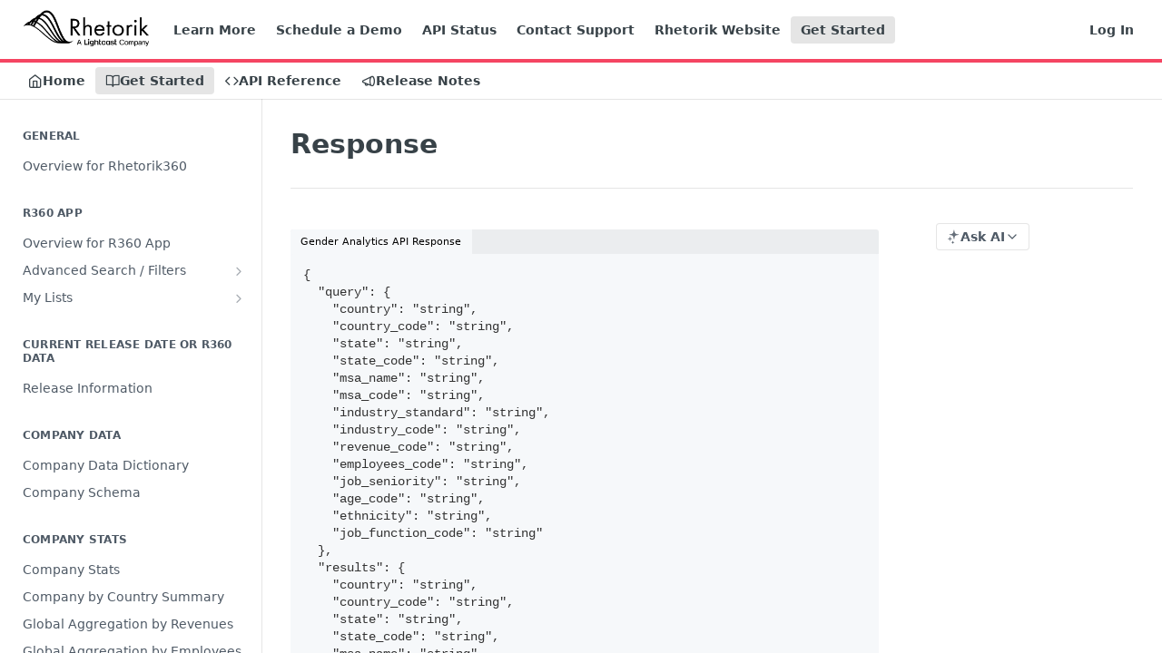

--- FILE ---
content_type: text/html; charset=utf-8
request_url: https://docs.rhetorik360.io/docs/response-2
body_size: 28117
content:
<!DOCTYPE html><html lang="en" style="" data-color-mode="light" class=" useReactApp  "><head><meta charset="utf-8"><meta name="readme-deploy" content="5.574.0"><meta name="readme-subdomain" content="rhetorik360"><meta name="readme-repo" content="neuron360-074ad162ca1a"><meta name="readme-version" content="1.6"><title>Response</title><meta name="description" content="Gender Analytics API Response{
  &quot;query&quot;: {
    &quot;country&quot;: &quot;string&quot;,
    &quot;country_code&quot;: &quot;string&quot;,
    &quot;state&quot;: &quot;string&quot;,
    &quot;state_code&quot;: &quot;string&quot;,
    &quot;msa_name&quot;: &quot;string&quot;,
    &quot;msa_code&quot;: &quot;string&quot;,
    &quot;industry_standard&quot;: &quot;string&quot;,
    &quot;industry_code&quot;: &quot;string&quot;,
    &quot;revenue_code&quot;: &quot;string&quot;,
  …" data-rh="true"><meta property="og:title" content="Response" data-rh="true"><meta property="og:description" content="Gender Analytics API Response{
  &quot;query&quot;: {
    &quot;country&quot;: &quot;string&quot;,
    &quot;country_code&quot;: &quot;string&quot;,
    &quot;state&quot;: &quot;string&quot;,
    &quot;state_code&quot;: &quot;string&quot;,
    &quot;msa_name&quot;: &quot;string&quot;,
    &quot;msa_code&quot;: &quot;string&quot;,
    &quot;industry_standard&quot;: &quot;string&quot;,
    &quot;industry_code&quot;: &quot;string&quot;,
    &quot;revenue_code&quot;: &quot;string&quot;,
  …" data-rh="true"><meta property="og:site_name" content="Rhetorik360 Documentation"><meta name="twitter:title" content="Response" data-rh="true"><meta name="twitter:description" content="Gender Analytics API Response{
  &quot;query&quot;: {
    &quot;country&quot;: &quot;string&quot;,
    &quot;country_code&quot;: &quot;string&quot;,
    &quot;state&quot;: &quot;string&quot;,
    &quot;state_code&quot;: &quot;string&quot;,
    &quot;msa_name&quot;: &quot;string&quot;,
    &quot;msa_code&quot;: &quot;string&quot;,
    &quot;industry_standard&quot;: &quot;string&quot;,
    &quot;industry_code&quot;: &quot;string&quot;,
    &quot;revenue_code&quot;: &quot;string&quot;,
  …" data-rh="true"><meta name="twitter:card" content="summary_large_image"><meta name="viewport" content="width=device-width, initial-scale=1.0"><meta property="og:image" content="https://cdn.readme.io/og-image/create?type=docs&amp;title=Response&amp;projectTitle=Rhetorik360%20Documentation&amp;description=Gender%20Analytics%20API%20Response%7B%0A%20%20%22query%22%3A%20%7B%0A%20%20%20%20%22country%22%3A%20%22string%22%2C%0A%20%20%20%20%22country_code%22%3A%20%22string%22%2C%0A%20%20%20%20%22state%22%3A%20%22string%22%2C%0A%20%20%20%20%22state_code%22%3A%20%22string%22%2C%0A%20%20%20%20%22msa_name%22%3A%20%22string%22%2C%0A%20%20%20%20%22msa_code%22%3A%20%22string%22%2C%0A%20%20%20%20%22industry_standard%22%3A%20%22string%22%2C%0A%20%20%20%20%22industry_code%22%3A%20%22string%22%2C%0A%20%20%20%20%22revenue_code%22%3A%20%22string%22%2C%0A%20%20%E2%80%A6&amp;logoUrl=https%3A%2F%2Ffiles.readme.io%2F23c1d62e03765476540c63c51c2453ede78a6045ec1390161aa2f49fcb8199fc-Retorik_Lock_Up_Black.png&amp;color=%23f54562&amp;variant=light" data-rh="true"><meta name="twitter:image" content="https://cdn.readme.io/og-image/create?type=docs&amp;title=Response&amp;projectTitle=Rhetorik360%20Documentation&amp;description=Gender%20Analytics%20API%20Response%7B%0A%20%20%22query%22%3A%20%7B%0A%20%20%20%20%22country%22%3A%20%22string%22%2C%0A%20%20%20%20%22country_code%22%3A%20%22string%22%2C%0A%20%20%20%20%22state%22%3A%20%22string%22%2C%0A%20%20%20%20%22state_code%22%3A%20%22string%22%2C%0A%20%20%20%20%22msa_name%22%3A%20%22string%22%2C%0A%20%20%20%20%22msa_code%22%3A%20%22string%22%2C%0A%20%20%20%20%22industry_standard%22%3A%20%22string%22%2C%0A%20%20%20%20%22industry_code%22%3A%20%22string%22%2C%0A%20%20%20%20%22revenue_code%22%3A%20%22string%22%2C%0A%20%20%E2%80%A6&amp;logoUrl=https%3A%2F%2Ffiles.readme.io%2F23c1d62e03765476540c63c51c2453ede78a6045ec1390161aa2f49fcb8199fc-Retorik_Lock_Up_Black.png&amp;color=%23f54562&amp;variant=light" data-rh="true"><meta property="og:image:width" content="1200"><meta property="og:image:height" content="630"><link id="favicon" rel="shortcut icon" href="https://files.readme.io/7a61c9b56b469f31cefbd4f16af3dddceae85494c557481b8e558e67e30a9543-Retorik_Lock_Up_Black.png" type="image/png"><link rel="canonical" href="https://docs.rhetorik360.io/docs/response-2"><script src="https://cdn.readme.io/public/js/unauthorized-redirect.js?1768577999714"></script><script src="https://cdn.readme.io/public/js/cash-dom.min.js?1768577999714"></script><link data-chunk="Footer" rel="preload" as="style" href="https://cdn.readme.io/public/hub/web/Footer.7ca87f1efe735da787ba.css">
<link data-chunk="RMDX" rel="preload" as="style" href="https://cdn.readme.io/public/hub/web/RMDX.9331f322bb5b573f9d25.css">
<link data-chunk="RMDX" rel="preload" as="style" href="https://cdn.readme.io/public/hub/web/8788.4045910b170ecef2a9d6.css">
<link data-chunk="Doc" rel="preload" as="style" href="https://cdn.readme.io/public/hub/web/Doc.f67d660e3f715c725f76.css">
<link data-chunk="Doc" rel="preload" as="style" href="https://cdn.readme.io/public/hub/web/7852.08df44d1c3020a013f63.css">
<link data-chunk="SuperHubSearch" rel="preload" as="style" href="https://cdn.readme.io/public/hub/web/SuperHubSearch.6a1ff81afa1809036d22.css">
<link data-chunk="Header" rel="preload" as="style" href="https://cdn.readme.io/public/hub/web/Header.3f100d0818bd9a0d962e.css">
<link data-chunk="Containers-EndUserContainer" rel="preload" as="style" href="https://cdn.readme.io/public/hub/web/Containers-EndUserContainer.c474218e3da23db49451.css">
<link data-chunk="main" rel="preload" as="style" href="https://cdn.readme.io/public/hub/web/main.2f0b1fcb0624f09ee5e5.css">
<link data-chunk="main" rel="preload" as="style" href="https://cdn.readme.io/public/hub/web/ui-styles.59ec1c636bb8cee5a6ef.css">
<link data-chunk="main" rel="preload" as="script" href="https://cdn.readme.io/public/hub/web/main.c93d062026bd26342f47.js">
<link data-chunk="routes-SuperHub" rel="preload" as="script" href="https://cdn.readme.io/public/hub/web/routes-SuperHub.bcb9b19cff85a0447a37.js">
<link data-chunk="Containers-EndUserContainer" rel="preload" as="script" href="https://cdn.readme.io/public/hub/web/Containers-EndUserContainer.2d5ea78239ad5c63b1ce.js">
<link data-chunk="Header" rel="preload" as="script" href="https://cdn.readme.io/public/hub/web/Header.0d0ace64749467b13d58.js">
<link data-chunk="core-icons-chevron-up-down-svg" rel="preload" as="script" href="https://cdn.readme.io/public/hub/web/core-icons.0723410dcfd0b81e45dd.js">
<link data-chunk="SuperHubSearch" rel="preload" as="script" href="https://cdn.readme.io/public/hub/web/3766.649eaa2b700c2449e689.js">
<link data-chunk="SuperHubSearch" rel="preload" as="script" href="https://cdn.readme.io/public/hub/web/6123.a2ef3290db790599acca.js">
<link data-chunk="SuperHubSearch" rel="preload" as="script" href="https://cdn.readme.io/public/hub/web/6146.f99bcbc8d654cc36d7c8.js">
<link data-chunk="SuperHubSearch" rel="preload" as="script" href="https://cdn.readme.io/public/hub/web/8836.dbe2a8b6a6809625282d.js">
<link data-chunk="SuperHubSearch" rel="preload" as="script" href="https://cdn.readme.io/public/hub/web/SuperHubSearch.01a8dfcf20a7f0fd5a06.js">
<link data-chunk="Doc" rel="preload" as="script" href="https://cdn.readme.io/public/hub/web/3781.e78b96a01630dde138be.js">
<link data-chunk="Doc" rel="preload" as="script" href="https://cdn.readme.io/public/hub/web/6563.536d53a51a39205d3d9b.js">
<link data-chunk="Doc" rel="preload" as="script" href="https://cdn.readme.io/public/hub/web/6652.3900ee39f7cfe0a89511.js">
<link data-chunk="Doc" rel="preload" as="script" href="https://cdn.readme.io/public/hub/web/4915.4968d598cb90893f0796.js">
<link data-chunk="Doc" rel="preload" as="script" href="https://cdn.readme.io/public/hub/web/6349.d9da5fd0043c55243e87.js">
<link data-chunk="Doc" rel="preload" as="script" href="https://cdn.readme.io/public/hub/web/8075.0be98a9a012c59b7ace8.js">
<link data-chunk="Doc" rel="preload" as="script" href="https://cdn.readme.io/public/hub/web/7852.8a56ade23f35ceee8a47.js">
<link data-chunk="Doc" rel="preload" as="script" href="https://cdn.readme.io/public/hub/web/9711.6d6bb79d779138d9ffc5.js">
<link data-chunk="Doc" rel="preload" as="script" href="https://cdn.readme.io/public/hub/web/9819.1dae18aeff002cf5bfcf.js">
<link data-chunk="Doc" rel="preload" as="script" href="https://cdn.readme.io/public/hub/web/949.7221eb4940f7fc325cea.js">
<link data-chunk="Doc" rel="preload" as="script" href="https://cdn.readme.io/public/hub/web/Doc.bc8c7f7c9b3a4e5709c8.js">
<link data-chunk="ConnectMetadata" rel="preload" as="script" href="https://cdn.readme.io/public/hub/web/ConnectMetadata.d3beced9628aca1e6cb7.js">
<link data-chunk="RMDX" rel="preload" as="script" href="https://cdn.readme.io/public/hub/web/8424.7ca51ba764db137ea058.js">
<link data-chunk="RMDX" rel="preload" as="script" href="https://cdn.readme.io/public/hub/web/9947.08b2610863d170f1b6c7.js">
<link data-chunk="RMDX" rel="preload" as="script" href="https://cdn.readme.io/public/hub/web/5496.257552460969011bd54a.js">
<link data-chunk="RMDX" rel="preload" as="script" href="https://cdn.readme.io/public/hub/web/8788.a298145347768f6e8961.js">
<link data-chunk="RMDX" rel="preload" as="script" href="https://cdn.readme.io/public/hub/web/1165.43f3ae350454e5be0043.js">
<link data-chunk="RMDX" rel="preload" as="script" href="https://cdn.readme.io/public/hub/web/RMDX.bfc34a9da549bd5e1236.js">
<link data-chunk="Footer" rel="preload" as="script" href="https://cdn.readme.io/public/hub/web/Footer.9f1a3307d1d61765d9bb.js">
<link data-chunk="main" rel="stylesheet" href="https://cdn.readme.io/public/hub/web/ui-styles.59ec1c636bb8cee5a6ef.css">
<link data-chunk="main" rel="stylesheet" href="https://cdn.readme.io/public/hub/web/main.2f0b1fcb0624f09ee5e5.css">
<link data-chunk="Containers-EndUserContainer" rel="stylesheet" href="https://cdn.readme.io/public/hub/web/Containers-EndUserContainer.c474218e3da23db49451.css">
<link data-chunk="Header" rel="stylesheet" href="https://cdn.readme.io/public/hub/web/Header.3f100d0818bd9a0d962e.css">
<link data-chunk="SuperHubSearch" rel="stylesheet" href="https://cdn.readme.io/public/hub/web/SuperHubSearch.6a1ff81afa1809036d22.css">
<link data-chunk="Doc" rel="stylesheet" href="https://cdn.readme.io/public/hub/web/7852.08df44d1c3020a013f63.css">
<link data-chunk="Doc" rel="stylesheet" href="https://cdn.readme.io/public/hub/web/Doc.f67d660e3f715c725f76.css">
<link data-chunk="RMDX" rel="stylesheet" href="https://cdn.readme.io/public/hub/web/8788.4045910b170ecef2a9d6.css">
<link data-chunk="RMDX" rel="stylesheet" href="https://cdn.readme.io/public/hub/web/RMDX.9331f322bb5b573f9d25.css">
<link data-chunk="Footer" rel="stylesheet" href="https://cdn.readme.io/public/hub/web/Footer.7ca87f1efe735da787ba.css"><!-- CUSTOM CSS--><style title="rm-custom-css">:root{--project-color-primary:#f54562;--project-color-inverse:#fff;--recipe-button-color:#f54562;--recipe-button-color-hover:#c90b2a;--recipe-button-color-active:#990820;--recipe-button-color-focus:rgba(245, 69, 98, 0.25);--recipe-button-color-disabled:#ffffff}[id=enterprise] .ReadMeUI[is=AlgoliaSearch]{--project-color-primary:#f54562;--project-color-inverse:#fff}a{color:var(--color-link-primary,#f54562)}a:hover{color:var(--color-link-primary-darken-5,#c90b2a)}a.text-muted:hover{color:var(--color-link-primary,#f54562)}.btn.btn-primary{background-color:#f54562}.btn.btn-primary:hover{background-color:#c90b2a}.theme-line #hub-landing-top h2{color:#f54562}#hub-landing-top .btn:hover{color:#f54562}.theme-line #hub-landing-top .btn:hover{color:#fff}.theme-solid header#hub-header #header-top{background-color:#f54562}.theme-solid.header-gradient header#hub-header #header-top{background:linear-gradient(to bottom,#f54562,#ed0027)}.theme-solid.header-custom header#hub-header #header-top{background-image:url(undefined)}.theme-line header#hub-header #header-top{border-bottom-color:#f54562}.theme-line header#hub-header #header-top .btn{background-color:#f54562}header#hub-header #header-top #header-logo{width:138px;height:40px;margin-top:0;background-image:url(https://files.readme.io/23c1d62e03765476540c63c51c2453ede78a6045ec1390161aa2f49fcb8199fc-Retorik_Lock_Up_Black.png)}#hub-subheader-parent #hub-subheader .hub-subheader-breadcrumbs .dropdown-menu a:hover{background-color:#f54562}#subheader-links a.active{color:#f54562!important;box-shadow:inset 0 -2px 0 #f54562}#subheader-links a:hover{color:#f54562!important;box-shadow:inset 0 -2px 0 #f54562;opacity:.7}.discussion .submit-vote.submit-vote-parent.voted a.submit-vote-button{background-color:#f54562}section#hub-discuss .discussion a .discuss-body h4{color:#f54562}section#hub-discuss .discussion a:hover .discuss-body h4{color:#c90b2a}#hub-subheader-parent #hub-subheader.sticky-header.sticky{border-bottom-color:#f54562}#hub-subheader-parent #hub-subheader.sticky-header.sticky .search-box{border-bottom-color:#f54562}#hub-search-results h3 em{color:#f54562}.main_background,.tag-item{background:#f54562!important}.main_background:hover{background:#c90b2a!important}.main_color{color:#f54562!important}.border_bottom_main_color{border-bottom:2px solid #f54562}.main_color_hover:hover{color:#f54562!important}section#hub-discuss h1{color:#f54562}#hub-reference .hub-api .api-definition .api-try-it-out.active{border-color:#f54562;background-color:#f54562}#hub-reference .hub-api .api-definition .api-try-it-out.active:hover{background-color:#c90b2a;border-color:#c90b2a}#hub-reference .hub-api .api-definition .api-try-it-out:hover{border-color:#f54562;color:#f54562}#hub-reference .hub-reference .logs .logs-empty .logs-login-button,#hub-reference .hub-reference .logs .logs-login .logs-login-button{background-color:var(--project-color-primary,#f54562);border-color:var(--project-color-primary,#f54562)}#hub-reference .hub-reference .logs .logs-empty .logs-login-button:hover,#hub-reference .hub-reference .logs .logs-login .logs-login-button:hover{background-color:#c90b2a;border-color:#c90b2a}#hub-reference .hub-reference .logs .logs-empty>svg>path,#hub-reference .hub-reference .logs .logs-login>svg>path{fill:#f54562;fill:var(--project-color-primary,#f54562)}#hub-reference .hub-reference .logs:last-child .logs-empty,#hub-reference .hub-reference .logs:last-child .logs-login{margin-bottom:35px}#hub-reference .hub-reference .hub-reference-section .hub-reference-left header .hub-reference-edit:hover{color:#f54562}.main-color-accent{border-bottom:3px solid #f54562;padding-bottom:8px}</style><meta name="loadedProject" content="rhetorik360"><script>var storedColorMode = `light` === 'system' ? window.localStorage.getItem('color-scheme') : `light`
document.querySelector('[data-color-mode]').setAttribute('data-color-mode', storedColorMode)</script><script id="config" type="application/json" data-json="{&quot;algoliaIndex&quot;:&quot;readme_search_v2&quot;,&quot;amplitude&quot;:{&quot;apiKey&quot;:&quot;dc8065a65ef83d6ad23e37aaf014fc84&quot;,&quot;enabled&quot;:true},&quot;asset_url&quot;:&quot;https://cdn.readme.io&quot;,&quot;domain&quot;:&quot;readme.io&quot;,&quot;domainFull&quot;:&quot;https://dash.readme.com&quot;,&quot;encryptedLocalStorageKey&quot;:&quot;ekfls-2025-03-27&quot;,&quot;fullstory&quot;:{&quot;enabled&quot;:true,&quot;orgId&quot;:&quot;FSV9A&quot;},&quot;git&quot;:{&quot;sync&quot;:{&quot;bitbucket&quot;:{&quot;installationLink&quot;:&quot;https://developer.atlassian.com/console/install/310151e6-ca1a-4a44-9af6-1b523fea0561?signature=AYABeMn9vqFkrg%2F1DrJAQxSyVf4AAAADAAdhd3Mta21zAEthcm46YXdzOmttczp1cy13ZXN0LTI6NzA5NTg3ODM1MjQzOmtleS83MDVlZDY3MC1mNTdjLTQxYjUtOWY5Yi1lM2YyZGNjMTQ2ZTcAuAECAQB4IOp8r3eKNYw8z2v%2FEq3%2FfvrZguoGsXpNSaDveR%2FF%2Fo0BHUxIjSWx71zNK2RycuMYSgAAAH4wfAYJKoZIhvcNAQcGoG8wbQIBADBoBgkqhkiG9w0BBwEwHgYJYIZIAWUDBAEuMBEEDOJgARbqndU9YM%2FRdQIBEIA7unpCah%2BIu53NA72LkkCDhNHOv%2BgRD7agXAO3jXqw0%2FAcBOB0%2F5LmpzB5f6B1HpkmsAN2i2SbsFL30nkAB2F3cy1rbXMAS2Fybjphd3M6a21zOmV1LXdlc3QtMTo3MDk1ODc4MzUyNDM6a2V5LzQ2MzBjZTZiLTAwYzMtNGRlMi04NzdiLTYyN2UyMDYwZTVjYwC4AQICAHijmwVTMt6Oj3F%2B0%2B0cVrojrS8yZ9ktpdfDxqPMSIkvHAGT%[base64]%2BMHwGCSqGSIb3DQEHBqBvMG0CAQAwaAYJKoZIhvcNAQcBMB4GCWCGSAFlAwQBLjARBAzzWhThsIgJwrr%2FY2ECARCAOxoaW9pob21lweyAfrIm6Fw7gd8D%2B%2F8LHk4rl3jjULDM35%2FVPuqBrqKunYZSVCCGNGB3RqpQJr%2FasASiAgAAAAAMAAAQAAAAAAAAAAAAAAAAAEokowLKsF1tMABEq%2BKNyJP%2F%2F%2F%2F%2FAAAAAQAAAAAAAAAAAAAAAQAAADJLzRcp6MkqKR43PUjOiRxxbxXYhLc6vFXEutK3%2BQ71yuPq4dC8pAHruOVQpvVcUSe8dptV8c7wR8BTJjv%2F%2FNe8r0g%3D&amp;product=bitbucket&quot;}}},&quot;metrics&quot;:{&quot;billingCronEnabled&quot;:&quot;true&quot;,&quot;dashUrl&quot;:&quot;https://m.readme.io&quot;,&quot;defaultUrl&quot;:&quot;https://m.readme.io&quot;,&quot;exportMaxRetries&quot;:12,&quot;wsUrl&quot;:&quot;wss://m.readme.io&quot;},&quot;micro&quot;:{&quot;baseUrl&quot;:&quot;https://micro-beta.readme.com&quot;},&quot;proxyUrl&quot;:&quot;https://try.readme.io&quot;,&quot;readmeRecaptchaSiteKey&quot;:&quot;6LesVBYpAAAAAESOCHOyo2kF9SZXPVb54Nwf3i2x&quot;,&quot;releaseVersion&quot;:&quot;5.574.0&quot;,&quot;reservedWords&quot;:{&quot;tools&quot;:[&quot;execute-request&quot;,&quot;get-code-snippet&quot;,&quot;get-endpoint&quot;,&quot;get-request-body&quot;,&quot;get-response-schema&quot;,&quot;get-server-variables&quot;,&quot;list-endpoints&quot;,&quot;list-security-schemes&quot;,&quot;list-specs&quot;,&quot;search-specs&quot;,&quot;search&quot;,&quot;fetch&quot;]},&quot;sentry&quot;:{&quot;dsn&quot;:&quot;https://3bbe57a973254129bcb93e47dc0cc46f@o343074.ingest.sentry.io/2052166&quot;,&quot;enabled&quot;:true},&quot;shMigration&quot;:{&quot;promoVideo&quot;:&quot;&quot;,&quot;forceWaitlist&quot;:false,&quot;migrationPreview&quot;:false},&quot;sslBaseDomain&quot;:&quot;readmessl.com&quot;,&quot;sslGenerationService&quot;:&quot;ssl.readmessl.com&quot;,&quot;stripePk&quot;:&quot;pk_live_5103PML2qXbDukVh7GDAkQoR4NSuLqy8idd5xtdm9407XdPR6o3bo663C1ruEGhXJjpnb2YCpj8EU1UvQYanuCjtr00t1DRCf2a&quot;,&quot;superHub&quot;:{&quot;newProjectsEnabled&quot;:true},&quot;wootric&quot;:{&quot;accountToken&quot;:&quot;NPS-122b75a4&quot;,&quot;enabled&quot;:true}}"></script></head><body class="body-none theme-line header-gradient header-bg-size-tile-x header-bg-pos-tc header-overlay-triangles reference-layout-row lumosity-normal "><div id="ssr-top"></div><div id="ssr-main"><div class="App ThemeContext ThemeContext_dark ThemeContext_classic ThemeContext_line" style="--color-primary:#f54562;--color-primary-inverse:#fff;--color-primary-alt:#ed0027;--color-primary-darken-10:#f21539;--color-primary-darken-20:#c90b2a;--color-primary-alpha-25:rgba(245, 69, 98, 0.25);--color-link-primary:#f54562;--color-link-primary-darken-5:#f42d4e;--color-link-primary-darken-10:#f21539;--color-link-primary-darken-20:#c90b2a;--color-link-primary-alpha-50:rgba(245, 69, 98, 0.5);--color-link-primary-alpha-25:rgba(245, 69, 98, 0.25);--color-link-background:rgba(245, 69, 98, 0.09);--color-link-text:#fff;--color-login-link:#018ef5;--color-login-link-text:#fff;--color-login-link-darken-10:#0171c2;--color-login-link-primary-alpha-50:rgba(1, 142, 245, 0.5)"><div class="SuperHub2RNxzk6HzHiJ"><div class="ContentWithOwlbotx4PaFDoA1KMz"><div class="ContentWithOwlbot-content2X1XexaN8Lf2"><header class="Header3zzata9F_ZPQ rm-Header_classic Header_collapsible3n0YXfOvb_Al rm-Header Header-links-buttons"><div class="rm-Header-top Header-topuTMpygDG4e1V Header-top_classic3g7Q6zoBy8zh"><div class="rm-Container rm-Container_flex"><div style="outline:none" tabindex="-1"><a href="#content" target="_self" class="Button Button_md rm-JumpTo Header-jumpTo3IWKQXmhSI5D Button_primary">Jump to Content</a></div><div class="rm-Header-left Header-leftADQdGVqx1wqU"><a class="rm-Logo Header-logo1Xy41PtkzbdG" href="/" target="_self"><img alt="Rhetorik360 Documentation" class="rm-Logo-img rm-Logo-img_lg Header-logo-img3YvV4lcGKkeb" src="https://files.readme.io/23c1d62e03765476540c63c51c2453ede78a6045ec1390161aa2f49fcb8199fc-Retorik_Lock_Up_Black.png"/></a><a class="Button Button_md rm-Header-link rm-Header-top-link Button_slate_text Header-link2tXYTgXq85zW" href="https://rhetorik.com/" target="_self" to="https://rhetorik.com/">Learn More</a><a class="Button Button_md rm-Header-link rm-Header-top-link Button_slate_text Header-link2tXYTgXq85zW" href="https://www.rhetorik.com/request-a-demo/" target="_self" to="https://www.rhetorik.com/request-a-demo/">Schedule a Demo</a><a class="Button Button_md rm-Header-link rm-Header-top-link Button_slate_text Header-link2tXYTgXq85zW" href="https://status.rhetorik360.io/" target="_self" to="https://status.rhetorik360.io/">API Status</a><a class="Button Button_md rm-Header-link rm-Header-top-link Button_slate_text Header-link2tXYTgXq85zW" href="/cdn-cgi/l/email-protection#f88a909d8c978a9193cbcec88b8d8888978a8cb88a909d8c978a9193d69b9795c78b8d9a929d9b8cc59c979b8bd68a909d8c978a9193cbcec8d69b9795d8ab8d8888978a8c" target="_self" to="mailto:rhetorik360support@rhetorik.com?subject=docs.rhetorik360.com Support">Contact Support</a><a class="Button Button_md rm-Header-link rm-Header-top-link Button_slate_text Header-link2tXYTgXq85zW" href="https://rhetorik.com/" target="_self" to="https://rhetorik.com/">Rhetorik Website</a><a aria-current="page" class="Button Button_md rm-Header-link rm-Header-top-link Button_slate_text rm-Header-top-link_active Header-link2tXYTgXq85zW active" href="/docs" target="_self">Get Started</a></div><div class="rm-Header-left Header-leftADQdGVqx1wqU Header-left_mobile1RG-X93lx6PF"><div><button aria-label="Toggle navigation menu" class="icon-menu menu3d6DYNDa3tk5" type="button"></button><div class=""><div class="Flyout95xhYIIoTKtc undefined rm-Flyout" data-testid="flyout"><div class="MobileFlyout1hHJpUd-nYkd"><a class="rm-MobileFlyout-item NavItem-item1gDDTqaXGhm1 NavItem-item_mobile1qG3gd-Mkck- " href="/" target="_self"><i class="icon-landing-page-2 NavItem-badge1qOxpfTiALoz rm-Header-bottom-link-icon"></i><span class="NavItem-textSlZuuL489uiw">Home</span></a><a aria-current="page" class="rm-MobileFlyout-item NavItem-item1gDDTqaXGhm1 NavItem-item_mobile1qG3gd-Mkck-  active" href="/docs" target="_self"><i class="icon-guides NavItem-badge1qOxpfTiALoz rm-Header-bottom-link-icon"></i><span class="NavItem-textSlZuuL489uiw">Get Started</span></a><a class="rm-MobileFlyout-item NavItem-item1gDDTqaXGhm1 NavItem-item_mobile1qG3gd-Mkck- " href="/reference" target="_self"><i class="icon-references NavItem-badge1qOxpfTiALoz rm-Header-bottom-link-icon"></i><span class="NavItem-textSlZuuL489uiw">API Reference</span></a><a class="rm-MobileFlyout-item NavItem-item1gDDTqaXGhm1 NavItem-item_mobile1qG3gd-Mkck- " href="/changelog" target="_self"><i class="icon-changelog NavItem-badge1qOxpfTiALoz rm-Header-bottom-link-icon"></i><span class="NavItem-textSlZuuL489uiw">Release Notes</span></a><hr class="MobileFlyout-divider10xf7R2X1MeW"/><a class="rm-MobileFlyout-item NavItem-item1gDDTqaXGhm1 NavItem-item_mobile1qG3gd-Mkck- NavItem_dropdown-muted1xJVuczwGc74" href="https://rhetorik.com/" rel="noopener" target="_blank" to="https://rhetorik.com/">Learn More</a><a class="rm-MobileFlyout-item NavItem-item1gDDTqaXGhm1 NavItem-item_mobile1qG3gd-Mkck- NavItem_dropdown-muted1xJVuczwGc74" href="https://www.rhetorik.com/request-a-demo/" rel="noopener" target="_blank" to="https://www.rhetorik.com/request-a-demo/">Schedule a Demo</a><a class="rm-MobileFlyout-item NavItem-item1gDDTqaXGhm1 NavItem-item_mobile1qG3gd-Mkck- NavItem_dropdown-muted1xJVuczwGc74" href="https://status.rhetorik360.io/" rel="noopener" target="_blank" to="https://status.rhetorik360.io/">API Status</a><a class="rm-MobileFlyout-item NavItem-item1gDDTqaXGhm1 NavItem-item_mobile1qG3gd-Mkck- NavItem_dropdown-muted1xJVuczwGc74" href="/cdn-cgi/l/email-protection#8ffde7eafbe0fde6e4bcb9bffcfaffffe0fdfbcffde7eafbe0fde6e4a1ece0e2b0fcfaede5eaecfbb2ebe0ecfca1fde7eafbe0fde6e4bcb9bfa1ece0e2afdcfaffffe0fdfb" target="_self" to="mailto:rhetorik360support@rhetorik.com?subject=docs.rhetorik360.com Support">Contact Support</a><a class="rm-MobileFlyout-item NavItem-item1gDDTqaXGhm1 NavItem-item_mobile1qG3gd-Mkck- NavItem_dropdown-muted1xJVuczwGc74" href="https://rhetorik.com/" rel="noopener" target="_blank" to="https://rhetorik.com/">Rhetorik Website</a><a aria-current="page" class="rm-MobileFlyout-item NavItem-item1gDDTqaXGhm1 NavItem-item_mobile1qG3gd-Mkck- NavItem_dropdown-muted1xJVuczwGc74 active" href="/docs" target="_self">Get Started</a><a class="rm-MobileFlyout-item NavItem-item1gDDTqaXGhm1 NavItem-item_mobile1qG3gd-Mkck- NavItem_dropdown-muted1xJVuczwGc74" href="/login?redirect_uri=/docs/response-2" target="_self" to="/login?redirect_uri=/docs/response-2">Log In</a><a class="MobileFlyout-logo3Lq1eTlk1K76 Header-logo1Xy41PtkzbdG rm-Logo" href="/" target="_self"><img alt="Rhetorik360 Documentation" class="Header-logo-img3YvV4lcGKkeb rm-Logo-img" src="https://files.readme.io/23c1d62e03765476540c63c51c2453ede78a6045ec1390161aa2f49fcb8199fc-Retorik_Lock_Up_Black.png"/></a></div></div></div></div><div class="Header-left-nav2xWPWMNHOGf_"><i aria-hidden="true" class="icon-guides Header-left-nav-icon10glJKFwewOv"></i>Get Started</div></div><div class="rm-Header-right Header-right21PC2XTT6aMg"><span class="Header-right_desktop14ja01RUQ7HE"><a href="/login?redirect_uri=/docs/response-2" target="_self" class="Button Button_md Header-link2tXYTgXq85zW NavItem2xSfFaVqfRjy NavItem_mdrYO3ChA2kYvP rm-Header-top-link rm-Header-top-link_login Button_primary_ghost Button_primary">Log In</a></span><div class="Header-searchtb6Foi0-D9Vx"><button aria-label="Search ⌘k" class="rm-SearchToggle" data-symbol="⌘"><div class="rm-SearchToggle-icon icon-search1"></div></button></div></div></div></div><div class="Header-bottom2eLKOFXMEmh5 Header-bottom_classic rm-Header-bottom"><div class="rm-Container rm-Container_flex"><nav aria-label="Primary navigation" class="Header-leftADQdGVqx1wqU Header-subnavnVH8URdkgvEl" role="navigation"><a class="Button Button_md rm-Header-link rm-Header-bottom-link Button_slate_text Header-bottom-link_mobile " href="/" target="_self"><i class="icon-landing-page-2 rm-Header-bottom-link-icon"></i><span>Home</span></a><a aria-current="page" class="Button Button_md rm-Header-link rm-Header-bottom-link Button_slate_text Header-bottom-link_mobile  active" href="/docs" target="_self"><i class="icon-guides rm-Header-bottom-link-icon"></i><span>Get Started</span></a><a class="Button Button_md rm-Header-link rm-Header-bottom-link Button_slate_text Header-bottom-link_mobile " href="/reference" target="_self"><i class="icon-references rm-Header-bottom-link-icon"></i><span>API Reference</span></a><a class="Button Button_md rm-Header-link rm-Header-bottom-link Button_slate_text Header-bottom-link_mobile " href="/changelog" target="_self"><i class="icon-changelog rm-Header-bottom-link-icon"></i><span>Release Notes</span></a><div class="Header-subnav-tabyNLkcOA6xAra" style="transform:translateX(0px);width:0"></div></nav><button align="center" justify="between" style="--flex-gap:var(--xs)" class="Button Button_sm Flex Flex_row MobileSubnav1DsTfasXloM2 Button_contrast Button_contrast_outline" type="button"><span class="Button-label">Response</span><span class="IconWrapper Icon-wrapper2z2wVIeGsiUy"><svg fill="none" viewBox="0 0 24 24" class="Icon Icon3_D2ysxFZ_ll Icon-svg2Lm7f6G9Ly5a" data-name="chevron-up-down" role="img" style="--icon-color:inherit;--icon-size:inherit;--icon-stroke-width:2px"><path stroke="currentColor" stroke-linecap="round" stroke-linejoin="round" d="m6 16 6 6 6-6M18 8l-6-6-6 6" class="icon-stroke-width"></path></svg></span></button></div></div><div class="hub-search-results--reactApp " id="hub-search-results"><div class="hub-container"><div class="modal-backdrop show-modal rm-SearchModal" role="button" tabindex="0"><div aria-label="Search Dialog" class="SuperHubSearchI_obvfvvQi4g" id="AppSearch" role="tabpanel" tabindex="0"><div data-focus-guard="true" tabindex="-1" style="width:1px;height:0px;padding:0;overflow:hidden;position:fixed;top:1px;left:1px"></div><div data-focus-lock-disabled="disabled" class="SuperHubSearch-container2BhYey2XE-Ij"><div class="SuperHubSearch-col1km8vLFgOaYj"><div class="SearchBoxnZBxftziZGcz"><input aria-label="Search" autoCapitalize="off" autoComplete="off" autoCorrect="off" spellcheck="false" tabindex="0" aria-required="false" class="Input Input_md SearchBox-inputR4jffU8l10iF" type="search" value=""/></div><div class="SearchTabs3rNhUK3HjrRJ"><div class="Tabs Tabs-list" role="tablist"><div aria-label="All" aria-selected="true" class="SearchTabs-tab1TrpmhQv840T Tabs-listItem Tabs-listItem_active" role="tab" tabindex="1"><span class="SearchTabs-tab1TrpmhQv840T"><span class="IconWrapper Icon-wrapper2z2wVIeGsiUy"><svg fill="none" viewBox="0 0 24 24" class="Icon Icon3_D2ysxFZ_ll Icon-svg2Lm7f6G9Ly5a icon" data-name="search" role="img" style="--icon-color:inherit;--icon-size:inherit;--icon-stroke-width:2px"><path stroke="currentColor" stroke-linecap="round" stroke-linejoin="round" d="M11 19a8 8 0 1 0 0-16 8 8 0 0 0 0 16ZM21 21l-4.35-4.35" class="icon-stroke-width"></path></svg></span>All</span></div><div aria-label="Pages" aria-selected="false" class="SearchTabs-tab1TrpmhQv840T Tabs-listItem" role="tab" tabindex="1"><span class="SearchTabs-tab1TrpmhQv840T"><span class="IconWrapper Icon-wrapper2z2wVIeGsiUy"><svg fill="none" viewBox="0 0 24 24" class="Icon Icon3_D2ysxFZ_ll Icon-svg2Lm7f6G9Ly5a icon" data-name="custom-pages" role="img" style="--icon-color:inherit;--icon-size:inherit;--icon-stroke-width:2px"><path stroke="currentColor" stroke-linecap="round" stroke-linejoin="round" d="M13 2H6a2 2 0 0 0-2 2v16a2 2 0 0 0 2 2h12a2 2 0 0 0 2-2V9l-7-7Z" class="icon-stroke-width"></path><path stroke="currentColor" stroke-linecap="round" stroke-linejoin="round" d="M13 2v7h7M12 11.333V12M12 18v.667M9.407 12.407l.473.473M14.12 17.12l.473.473M8.333 15H9M15 15h.667M9.407 17.593l.473-.473M14.12 12.88l.473-.473" class="icon-stroke-width"></path></svg></span>Pages</span></div></div></div><div class="rm-SearchModal-empty SearchResults35_kFOb1zvxX SearchResults_emptyiWzyXErtNcQJ"><span class="IconWrapper Icon-wrapper2z2wVIeGsiUy"><svg fill="none" viewBox="0 0 24 24" class="Icon Icon3_D2ysxFZ_ll Icon-svg2Lm7f6G9Ly5a rm-SearchModal-empty-icon icon icon-search" data-name="search" role="img" style="--icon-color:inherit;--icon-size:var(--icon-md);--icon-stroke-width:2px"><path stroke="currentColor" stroke-linecap="round" stroke-linejoin="round" d="M11 19a8 8 0 1 0 0-16 8 8 0 0 0 0 16ZM21 21l-4.35-4.35" class="icon-stroke-width"></path></svg></span><h6 class="Title Title6 rm-SearchModal-empty-text">Start typing to search…</h6></div></div></div><div data-focus-guard="true" tabindex="-1" style="width:1px;height:0px;padding:0;overflow:hidden;position:fixed;top:1px;left:1px"></div></div></div></div></div></header><main class="SuperHubDoc3Z-1XSVTg-Q1 rm-Guides" id="content"><div class="SuperHubDoc-container2RY1FPE4Ewze rm-Container rm-Container_flex"><nav aria-label="Secondary navigation" class="rm-Sidebar hub-sidebar reference-redesign Nav3C5f8FcjkaHj rm-Sidebar_guides" id="hub-sidebar" role="navigation"><div class="Sidebar1t2G1ZJq-vU1 rm-Sidebar hub-sidebar-content"><section class="Sidebar-listWrapper6Q9_yUrG906C rm-Sidebar-section"><h2 class="Sidebar-headingTRQyOa2pk0gh rm-Sidebar-heading">General</h2><ul class="Sidebar-list_sidebarLayout3RaX72iQNOEI Sidebar-list3cZWQLaBf9k8 rm-Sidebar-list"><li class="Sidebar-item23D-2Kd61_k3"><a class="Sidebar-link2Dsha-r-GKh2 childless text-wrap rm-Sidebar-link" target="_self" href="/docs/overview"><span class="Sidebar-link-textLuTE1ySm4Kqn"><span class="Sidebar-link-text_label1gCT_uPnx7Gu">Overview for Rhetorik360</span></span></a></li></ul></section><section class="Sidebar-listWrapper6Q9_yUrG906C rm-Sidebar-section"><h2 class="Sidebar-headingTRQyOa2pk0gh rm-Sidebar-heading">R360 App</h2><ul class="Sidebar-list_sidebarLayout3RaX72iQNOEI Sidebar-list3cZWQLaBf9k8 rm-Sidebar-list"><li class="Sidebar-item23D-2Kd61_k3"><a class="Sidebar-link2Dsha-r-GKh2 childless text-wrap rm-Sidebar-link" target="_self" href="/docs/overview-for-n360-app"><span class="Sidebar-link-textLuTE1ySm4Kqn"><span class="Sidebar-link-text_label1gCT_uPnx7Gu">Overview for R360 App</span></span></a></li><li class="Sidebar-item23D-2Kd61_k3"><a class="Sidebar-link2Dsha-r-GKh2 Sidebar-link_parent text-wrap rm-Sidebar-link" target="_self" href="/docs/searching-and-filtering"><span class="Sidebar-link-textLuTE1ySm4Kqn"><span class="Sidebar-link-text_label1gCT_uPnx7Gu">Advanced Search / Filters</span></span><button aria-expanded="false" aria-label="Show subpages for Advanced Search / Filters" class="Sidebar-link-buttonWrapper3hnFHNku8_BJ" type="button"><i aria-hidden="true" class="Sidebar-link-iconnjiqEiZlPn0W Sidebar-link-expandIcon2yVH6SarI6NW icon-chevron-rightward"></i></button></a><ul class="subpages Sidebar-list3cZWQLaBf9k8 rm-Sidebar-list"><li class="Sidebar-item23D-2Kd61_k3"><a class="Sidebar-link2Dsha-r-GKh2 Sidebar-link_parent text-wrap rm-Sidebar-link" target="_self" href="/docs/company-filters"><span class="Sidebar-link-textLuTE1ySm4Kqn"><span class="Sidebar-link-text_label1gCT_uPnx7Gu">Company Filters</span></span><button aria-expanded="false" aria-label="Show subpages for Company Filters" class="Sidebar-link-buttonWrapper3hnFHNku8_BJ" type="button"><i aria-hidden="true" class="Sidebar-link-iconnjiqEiZlPn0W Sidebar-link-expandIcon2yVH6SarI6NW icon-chevron-rightward"></i></button></a><ul class="subpages Sidebar-list3cZWQLaBf9k8 rm-Sidebar-list"><li class="Sidebar-item23D-2Kd61_k3"><a class="Sidebar-link2Dsha-r-GKh2 childless subpage text-wrap rm-Sidebar-link" target="_self" href="/docs/industry"><span class="Sidebar-link-textLuTE1ySm4Kqn"><span class="Sidebar-link-text_label1gCT_uPnx7Gu">Industry</span></span></a></li><li class="Sidebar-item23D-2Kd61_k3"><a class="Sidebar-link2Dsha-r-GKh2 childless subpage text-wrap rm-Sidebar-link" target="_self" href="/docs/tech"><span class="Sidebar-link-textLuTE1ySm4Kqn"><span class="Sidebar-link-text_label1gCT_uPnx7Gu">Tech</span></span></a></li><li class="Sidebar-item23D-2Kd61_k3"><a class="Sidebar-link2Dsha-r-GKh2 childless subpage text-wrap rm-Sidebar-link" target="_self" href="/docs/company-details"><span class="Sidebar-link-textLuTE1ySm4Kqn"><span class="Sidebar-link-text_label1gCT_uPnx7Gu">Company Details</span></span></a></li><li class="Sidebar-item23D-2Kd61_k3"><a class="Sidebar-link2Dsha-r-GKh2 childless subpage text-wrap rm-Sidebar-link" target="_self" href="/docs/employees"><span class="Sidebar-link-textLuTE1ySm4Kqn"><span class="Sidebar-link-text_label1gCT_uPnx7Gu">Employees (Number of Employees)</span></span></a></li><li class="Sidebar-item23D-2Kd61_k3"><a class="Sidebar-link2Dsha-r-GKh2 childless subpage text-wrap rm-Sidebar-link" target="_self" href="/docs/revenue-ranges"><span class="Sidebar-link-textLuTE1ySm4Kqn"><span class="Sidebar-link-text_label1gCT_uPnx7Gu">Revenue Range</span></span></a></li></ul></li><li class="Sidebar-item23D-2Kd61_k3"><a class="Sidebar-link2Dsha-r-GKh2 Sidebar-link_parent text-wrap rm-Sidebar-link" target="_self" href="/docs/profile-filters"><span class="Sidebar-link-textLuTE1ySm4Kqn"><span class="Sidebar-link-text_label1gCT_uPnx7Gu">People: Contact and Profile Filters</span></span><button aria-expanded="false" aria-label="Show subpages for People: Contact and Profile Filters" class="Sidebar-link-buttonWrapper3hnFHNku8_BJ" type="button"><i aria-hidden="true" class="Sidebar-link-iconnjiqEiZlPn0W Sidebar-link-expandIcon2yVH6SarI6NW icon-chevron-rightward"></i></button></a><ul class="subpages Sidebar-list3cZWQLaBf9k8 rm-Sidebar-list"><li class="Sidebar-item23D-2Kd61_k3"><a class="Sidebar-link2Dsha-r-GKh2 childless subpage text-wrap rm-Sidebar-link" target="_self" href="/docs/contact-details"><span class="Sidebar-link-textLuTE1ySm4Kqn"><span class="Sidebar-link-text_label1gCT_uPnx7Gu">Contact Details</span></span></a></li><li class="Sidebar-item23D-2Kd61_k3"><a class="Sidebar-link2Dsha-r-GKh2 childless subpage text-wrap rm-Sidebar-link" target="_self" href="/docs/location"><span class="Sidebar-link-textLuTE1ySm4Kqn"><span class="Sidebar-link-text_label1gCT_uPnx7Gu">Location</span></span></a></li><li class="Sidebar-item23D-2Kd61_k3"><a class="Sidebar-link2Dsha-r-GKh2 childless subpage text-wrap rm-Sidebar-link" target="_self" href="/docs/skills-expertise"><span class="Sidebar-link-textLuTE1ySm4Kqn"><span class="Sidebar-link-text_label1gCT_uPnx7Gu">Skills / Expertise</span></span></a></li><li class="Sidebar-item23D-2Kd61_k3"><a class="Sidebar-link2Dsha-r-GKh2 childless subpage text-wrap rm-Sidebar-link" target="_self" href="/docs/job-title-copy"><span class="Sidebar-link-textLuTE1ySm4Kqn"><span class="Sidebar-link-text_label1gCT_uPnx7Gu">Job Title</span></span></a></li><li class="Sidebar-item23D-2Kd61_k3"><a class="Sidebar-link2Dsha-r-GKh2 childless subpage text-wrap rm-Sidebar-link" target="_self" href="/docs/search-provided-information"><span class="Sidebar-link-textLuTE1ySm4Kqn"><span class="Sidebar-link-text_label1gCT_uPnx7Gu">Job Function</span></span></a></li></ul></li><li class="Sidebar-item23D-2Kd61_k3"><a class="Sidebar-link2Dsha-r-GKh2 childless subpage text-wrap rm-Sidebar-link" target="_self" href="/docs/contact-filters"><span class="Sidebar-link-textLuTE1ySm4Kqn"><span class="Sidebar-link-text_label1gCT_uPnx7Gu">Provide Information / Misc Filters</span></span></a></li></ul></li><li class="Sidebar-item23D-2Kd61_k3"><a class="Sidebar-link2Dsha-r-GKh2 Sidebar-link_parent text-wrap rm-Sidebar-link" target="_self" href="/docs/my-lists-1"><span class="Sidebar-link-textLuTE1ySm4Kqn"><span class="Sidebar-link-text_label1gCT_uPnx7Gu">My Lists</span></span><button aria-expanded="false" aria-label="Show subpages for My Lists" class="Sidebar-link-buttonWrapper3hnFHNku8_BJ" type="button"><i aria-hidden="true" class="Sidebar-link-iconnjiqEiZlPn0W Sidebar-link-expandIcon2yVH6SarI6NW icon-chevron-rightward"></i></button></a><ul class="subpages Sidebar-list3cZWQLaBf9k8 rm-Sidebar-list"><li class="Sidebar-item23D-2Kd61_k3"><a class="Sidebar-link2Dsha-r-GKh2 childless subpage text-wrap rm-Sidebar-link" target="_self" href="/docs/saved-searches-1"><span class="Sidebar-link-textLuTE1ySm4Kqn"><span class="Sidebar-link-text_label1gCT_uPnx7Gu">Saved Searches</span></span></a></li><li class="Sidebar-item23D-2Kd61_k3"><a class="Sidebar-link2Dsha-r-GKh2 Sidebar-link_parent text-wrap rm-Sidebar-link" target="_self" href="/docs/my-exports"><span class="Sidebar-link-textLuTE1ySm4Kqn"><span class="Sidebar-link-text_label1gCT_uPnx7Gu">My Exports</span></span><button aria-expanded="false" aria-label="Show subpages for My Exports" class="Sidebar-link-buttonWrapper3hnFHNku8_BJ" type="button"><i aria-hidden="true" class="Sidebar-link-iconnjiqEiZlPn0W Sidebar-link-expandIcon2yVH6SarI6NW icon-chevron-rightward"></i></button></a><ul class="subpages Sidebar-list3cZWQLaBf9k8 rm-Sidebar-list"><li class="Sidebar-item23D-2Kd61_k3"><a class="Sidebar-link2Dsha-r-GKh2 childless subpage text-wrap rm-Sidebar-link" target="_self" href="/docs/export-file-format"><span class="Sidebar-link-textLuTE1ySm4Kqn"><span class="Sidebar-link-text_label1gCT_uPnx7Gu">Export File Format</span></span></a></li></ul></li></ul></li></ul></section><section class="Sidebar-listWrapper6Q9_yUrG906C rm-Sidebar-section"><h2 class="Sidebar-headingTRQyOa2pk0gh rm-Sidebar-heading">Current Release Date or R360 Data</h2><ul class="Sidebar-list_sidebarLayout3RaX72iQNOEI Sidebar-list3cZWQLaBf9k8 rm-Sidebar-list"><li class="Sidebar-item23D-2Kd61_k3"><a class="Sidebar-link2Dsha-r-GKh2 childless text-wrap rm-Sidebar-link" target="_self" href="/docs/release-information"><span class="Sidebar-link-textLuTE1ySm4Kqn"><span class="Sidebar-link-text_label1gCT_uPnx7Gu">Release Information</span></span></a></li></ul></section><section class="Sidebar-listWrapper6Q9_yUrG906C rm-Sidebar-section"><h2 class="Sidebar-headingTRQyOa2pk0gh rm-Sidebar-heading">Company Data</h2><ul class="Sidebar-list_sidebarLayout3RaX72iQNOEI Sidebar-list3cZWQLaBf9k8 rm-Sidebar-list"><li class="Sidebar-item23D-2Kd61_k3"><a class="Sidebar-link2Dsha-r-GKh2 childless text-wrap rm-Sidebar-link" target="_self" href="/docs/company-data-dictionary"><span class="Sidebar-link-textLuTE1ySm4Kqn"><span class="Sidebar-link-text_label1gCT_uPnx7Gu">Company Data Dictionary</span></span></a></li><li class="Sidebar-item23D-2Kd61_k3"><a class="Sidebar-link2Dsha-r-GKh2 childless text-wrap rm-Sidebar-link" target="_self" href="/docs/company-schema"><span class="Sidebar-link-textLuTE1ySm4Kqn"><span class="Sidebar-link-text_label1gCT_uPnx7Gu">Company Schema</span></span></a></li></ul></section><section class="Sidebar-listWrapper6Q9_yUrG906C rm-Sidebar-section"><h2 class="Sidebar-headingTRQyOa2pk0gh rm-Sidebar-heading">Company Stats</h2><ul class="Sidebar-list_sidebarLayout3RaX72iQNOEI Sidebar-list3cZWQLaBf9k8 rm-Sidebar-list"><li class="Sidebar-item23D-2Kd61_k3"><a class="Sidebar-link2Dsha-r-GKh2 childless text-wrap rm-Sidebar-link" target="_self" href="/docs/company-stats"><span class="Sidebar-link-textLuTE1ySm4Kqn"><span class="Sidebar-link-text_label1gCT_uPnx7Gu">Company Stats</span></span></a></li><li class="Sidebar-item23D-2Kd61_k3"><a class="Sidebar-link2Dsha-r-GKh2 childless text-wrap rm-Sidebar-link" target="_self" href="/docs/summary-per-country"><span class="Sidebar-link-textLuTE1ySm4Kqn"><span class="Sidebar-link-text_label1gCT_uPnx7Gu">Company by Country Summary</span></span></a></li><li class="Sidebar-item23D-2Kd61_k3"><a class="Sidebar-link2Dsha-r-GKh2 childless text-wrap rm-Sidebar-link" target="_self" href="/docs/revenues-codes-per-country"><span class="Sidebar-link-textLuTE1ySm4Kqn"><span class="Sidebar-link-text_label1gCT_uPnx7Gu">Global Aggregation by Revenues</span></span></a></li><li class="Sidebar-item23D-2Kd61_k3"><a class="Sidebar-link2Dsha-r-GKh2 childless text-wrap rm-Sidebar-link" target="_self" href="/docs/employees-codes-per-country-counts"><span class="Sidebar-link-textLuTE1ySm4Kqn"><span class="Sidebar-link-text_label1gCT_uPnx7Gu">Global Aggregation by Employees</span></span></a></li><li class="Sidebar-item23D-2Kd61_k3"><a class="Sidebar-link2Dsha-r-GKh2 childless text-wrap rm-Sidebar-link" target="_self" href="/docs/employees-codes-per-country"><span class="Sidebar-link-textLuTE1ySm4Kqn"><span class="Sidebar-link-text_label1gCT_uPnx7Gu">Global Aggregation by Employees (%)</span></span></a></li></ul></section><section class="Sidebar-listWrapper6Q9_yUrG906C rm-Sidebar-section"><h2 class="Sidebar-headingTRQyOa2pk0gh rm-Sidebar-heading">Office Data</h2><ul class="Sidebar-list_sidebarLayout3RaX72iQNOEI Sidebar-list3cZWQLaBf9k8 rm-Sidebar-list"><li class="Sidebar-item23D-2Kd61_k3"><a class="Sidebar-link2Dsha-r-GKh2 childless text-wrap rm-Sidebar-link" target="_self" href="/docs/office-data-dictionary"><span class="Sidebar-link-textLuTE1ySm4Kqn"><span class="Sidebar-link-text_label1gCT_uPnx7Gu">Office Data Dictionary</span></span></a></li><li class="Sidebar-item23D-2Kd61_k3"><a class="Sidebar-link2Dsha-r-GKh2 childless text-wrap rm-Sidebar-link" target="_self" href="/docs/office-schema"><span class="Sidebar-link-textLuTE1ySm4Kqn"><span class="Sidebar-link-text_label1gCT_uPnx7Gu">Office Schema</span></span></a></li></ul></section><section class="Sidebar-listWrapper6Q9_yUrG906C rm-Sidebar-section"><h2 class="Sidebar-headingTRQyOa2pk0gh rm-Sidebar-heading">Office Stats</h2><ul class="Sidebar-list_sidebarLayout3RaX72iQNOEI Sidebar-list3cZWQLaBf9k8 rm-Sidebar-list"><li class="Sidebar-item23D-2Kd61_k3"><a class="Sidebar-link2Dsha-r-GKh2 childless text-wrap rm-Sidebar-link" target="_self" href="/docs/office-stats"><span class="Sidebar-link-textLuTE1ySm4Kqn"><span class="Sidebar-link-text_label1gCT_uPnx7Gu">Office Stats</span></span></a></li><li class="Sidebar-item23D-2Kd61_k3"><a class="Sidebar-link2Dsha-r-GKh2 childless text-wrap rm-Sidebar-link" target="_self" href="/docs/summary-per-country-1"><span class="Sidebar-link-textLuTE1ySm4Kqn"><span class="Sidebar-link-text_label1gCT_uPnx7Gu">Office by Country Summary</span></span></a></li><li class="Sidebar-item23D-2Kd61_k3"><a class="Sidebar-link2Dsha-r-GKh2 childless text-wrap rm-Sidebar-link" target="_self" href="/docs/revenues-codes-per-country-1"><span class="Sidebar-link-textLuTE1ySm4Kqn"><span class="Sidebar-link-text_label1gCT_uPnx7Gu">Office Global Aggregation by Revenues</span></span></a></li><li class="Sidebar-item23D-2Kd61_k3"><a class="Sidebar-link2Dsha-r-GKh2 childless text-wrap rm-Sidebar-link" target="_self" href="/docs/employees-codes-per-country-counts-1"><span class="Sidebar-link-textLuTE1ySm4Kqn"><span class="Sidebar-link-text_label1gCT_uPnx7Gu">Office Global Aggregation by Employees</span></span></a></li></ul></section><section class="Sidebar-listWrapper6Q9_yUrG906C rm-Sidebar-section"><h2 class="Sidebar-headingTRQyOa2pk0gh rm-Sidebar-heading">Profile Data</h2><ul class="Sidebar-list_sidebarLayout3RaX72iQNOEI Sidebar-list3cZWQLaBf9k8 rm-Sidebar-list"><li class="Sidebar-item23D-2Kd61_k3"><a class="Sidebar-link2Dsha-r-GKh2 childless text-wrap rm-Sidebar-link" target="_self" href="/docs/profile-data-dictionary"><span class="Sidebar-link-textLuTE1ySm4Kqn"><span class="Sidebar-link-text_label1gCT_uPnx7Gu">Profile Data Dictionary</span></span></a></li><li class="Sidebar-item23D-2Kd61_k3"><a class="Sidebar-link2Dsha-r-GKh2 childless text-wrap rm-Sidebar-link" target="_self" href="/docs/profile-schema"><span class="Sidebar-link-textLuTE1ySm4Kqn"><span class="Sidebar-link-text_label1gCT_uPnx7Gu">Profile Schema</span></span></a></li></ul></section><section class="Sidebar-listWrapper6Q9_yUrG906C rm-Sidebar-section"><h2 class="Sidebar-headingTRQyOa2pk0gh rm-Sidebar-heading">Profile Stats</h2><ul class="Sidebar-list_sidebarLayout3RaX72iQNOEI Sidebar-list3cZWQLaBf9k8 rm-Sidebar-list"><li class="Sidebar-item23D-2Kd61_k3"><a class="Sidebar-link2Dsha-r-GKh2 childless text-wrap rm-Sidebar-link" target="_self" href="/docs/profile-stats"><span class="Sidebar-link-textLuTE1ySm4Kqn"><span class="Sidebar-link-text_label1gCT_uPnx7Gu">Profile Stats</span></span></a></li><li class="Sidebar-item23D-2Kd61_k3"><a class="Sidebar-link2Dsha-r-GKh2 childless text-wrap rm-Sidebar-link" target="_self" href="/docs/summary-per-country-2"><span class="Sidebar-link-textLuTE1ySm4Kqn"><span class="Sidebar-link-text_label1gCT_uPnx7Gu">Profile by Country Summary</span></span></a></li><li class="Sidebar-item23D-2Kd61_k3"><a class="Sidebar-link2Dsha-r-GKh2 childless text-wrap rm-Sidebar-link" target="_self" href="/docs/resume-summary-per-country"><span class="Sidebar-link-textLuTE1ySm4Kqn"><span class="Sidebar-link-text_label1gCT_uPnx7Gu">Profile Resume by Country Summary</span></span></a></li></ul></section><section class="Sidebar-listWrapper6Q9_yUrG906C rm-Sidebar-section"><h2 class="Sidebar-headingTRQyOa2pk0gh rm-Sidebar-heading">Contact Data</h2><ul class="Sidebar-list_sidebarLayout3RaX72iQNOEI Sidebar-list3cZWQLaBf9k8 rm-Sidebar-list"><li class="Sidebar-item23D-2Kd61_k3"><a class="Sidebar-link2Dsha-r-GKh2 childless text-wrap rm-Sidebar-link" target="_self" href="/docs/contactdb-data-dictionary"><span class="Sidebar-link-textLuTE1ySm4Kqn"><span class="Sidebar-link-text_label1gCT_uPnx7Gu">Contact Data Dictionary</span></span></a></li><li class="Sidebar-item23D-2Kd61_k3"><a class="Sidebar-link2Dsha-r-GKh2 childless text-wrap rm-Sidebar-link" target="_self" href="/docs/contactdb-data-schema"><span class="Sidebar-link-textLuTE1ySm4Kqn"><span class="Sidebar-link-text_label1gCT_uPnx7Gu">Contact Data Schema</span></span></a></li></ul></section><section class="Sidebar-listWrapper6Q9_yUrG906C rm-Sidebar-section"><h2 class="Sidebar-headingTRQyOa2pk0gh rm-Sidebar-heading">CONTACT STATS</h2><ul class="Sidebar-list_sidebarLayout3RaX72iQNOEI Sidebar-list3cZWQLaBf9k8 rm-Sidebar-list"><li class="Sidebar-item23D-2Kd61_k3"><a class="Sidebar-link2Dsha-r-GKh2 childless text-wrap rm-Sidebar-link" target="_self" href="/docs/contact-stats"><span class="Sidebar-link-textLuTE1ySm4Kqn"><span class="Sidebar-link-text_label1gCT_uPnx7Gu">Contact Stats</span></span></a></li><li class="Sidebar-item23D-2Kd61_k3"><a class="Sidebar-link2Dsha-r-GKh2 childless text-wrap rm-Sidebar-link" target="_self" href="/docs/summary-per-country-3"><span class="Sidebar-link-textLuTE1ySm4Kqn"><span class="Sidebar-link-text_label1gCT_uPnx7Gu">Contact by Country Summary</span></span></a></li></ul></section><section class="Sidebar-listWrapper6Q9_yUrG906C rm-Sidebar-section"><h2 class="Sidebar-headingTRQyOa2pk0gh rm-Sidebar-heading">Rhetorik360 APIs</h2><ul class="Sidebar-list_sidebarLayout3RaX72iQNOEI Sidebar-list3cZWQLaBf9k8 rm-Sidebar-list"><li class="Sidebar-item23D-2Kd61_k3"><a class="Sidebar-link2Dsha-r-GKh2 childless text-wrap rm-Sidebar-link" target="_self" href="/docs/api-introduction"><span class="Sidebar-link-textLuTE1ySm4Kqn"><span class="Sidebar-link-text_label1gCT_uPnx7Gu">Introduction</span></span></a></li><li class="Sidebar-item23D-2Kd61_k3"><a class="Sidebar-link2Dsha-r-GKh2 childless text-wrap rm-Sidebar-link" target="_self" href="/docs/authentication-1"><span class="Sidebar-link-textLuTE1ySm4Kqn"><span class="Sidebar-link-text_label1gCT_uPnx7Gu">Authentication</span></span></a></li><li class="Sidebar-item23D-2Kd61_k3"><a class="Sidebar-link2Dsha-r-GKh2 childless text-wrap rm-Sidebar-link" target="_self" href="/docs/search-sensitivity"><span class="Sidebar-link-textLuTE1ySm4Kqn"><span class="Sidebar-link-text_label1gCT_uPnx7Gu">Search sensitivity</span></span></a></li><li class="Sidebar-item23D-2Kd61_k3"><a class="Sidebar-link2Dsha-r-GKh2 Sidebar-link_parent text-wrap rm-Sidebar-link" target="_self" href="/docs/api-errors"><span class="Sidebar-link-textLuTE1ySm4Kqn"><span class="Sidebar-link-text_label1gCT_uPnx7Gu">Errors</span></span><button aria-expanded="false" aria-label="Show subpages for Errors" class="Sidebar-link-buttonWrapper3hnFHNku8_BJ" type="button"><i aria-hidden="true" class="Sidebar-link-iconnjiqEiZlPn0W Sidebar-link-expandIcon2yVH6SarI6NW icon-chevron-rightward"></i></button></a><ul class="subpages Sidebar-list3cZWQLaBf9k8 rm-Sidebar-list"><li class="Sidebar-item23D-2Kd61_k3"><a class="Sidebar-link2Dsha-r-GKh2 childless subpage text-wrap rm-Sidebar-link" target="_self" href="/docs/️-handling-large-api-responses"><span class="Sidebar-link-textLuTE1ySm4Kqn"><span class="Sidebar-link-text_label1gCT_uPnx7Gu">502 Bad Gateway Errors</span></span></a></li></ul></li></ul></section><section class="Sidebar-listWrapper6Q9_yUrG906C rm-Sidebar-section"><h2 class="Sidebar-headingTRQyOa2pk0gh rm-Sidebar-heading">Reference Data</h2><ul class="Sidebar-list_sidebarLayout3RaX72iQNOEI Sidebar-list3cZWQLaBf9k8 rm-Sidebar-list"><li class="Sidebar-item23D-2Kd61_k3"><a class="Sidebar-link2Dsha-r-GKh2 Sidebar-link_parent text-wrap rm-Sidebar-link" target="_self" href="/docs/company-tags"><span class="Sidebar-link-textLuTE1ySm4Kqn"><span class="Sidebar-link-text_label1gCT_uPnx7Gu">Internal</span></span><button aria-expanded="false" aria-label="Show subpages for Internal" class="Sidebar-link-buttonWrapper3hnFHNku8_BJ" type="button"><i aria-hidden="true" class="Sidebar-link-iconnjiqEiZlPn0W Sidebar-link-expandIcon2yVH6SarI6NW icon-chevron-rightward"></i></button></a><ul class="subpages Sidebar-list3cZWQLaBf9k8 rm-Sidebar-list"><li class="Sidebar-item23D-2Kd61_k3"><a class="Sidebar-link2Dsha-r-GKh2 childless subpage text-wrap rm-Sidebar-link" target="_self" href="/docs/company-tags"><span class="Sidebar-link-textLuTE1ySm4Kqn"><span class="Sidebar-link-text_label1gCT_uPnx7Gu">Company Tags</span></span></a></li><li class="Sidebar-item23D-2Kd61_k3"><a class="Sidebar-link2Dsha-r-GKh2 childless subpage text-wrap rm-Sidebar-link" target="_self" href="/docs/company-type"><span class="Sidebar-link-textLuTE1ySm4Kqn"><span class="Sidebar-link-text_label1gCT_uPnx7Gu">Company Types</span></span></a></li><li class="Sidebar-item23D-2Kd61_k3"><a class="Sidebar-link2Dsha-r-GKh2 childless subpage text-wrap rm-Sidebar-link" target="_self" href="/docs/tags-copy"><span class="Sidebar-link-textLuTE1ySm4Kqn"><span class="Sidebar-link-text_label1gCT_uPnx7Gu">Office Tags</span></span></a></li><li class="Sidebar-item23D-2Kd61_k3"><a class="Sidebar-link2Dsha-r-GKh2 childless subpage text-wrap rm-Sidebar-link" target="_self" href="/docs/office-types"><span class="Sidebar-link-textLuTE1ySm4Kqn"><span class="Sidebar-link-text_label1gCT_uPnx7Gu">Office Types</span></span></a></li><li class="Sidebar-item23D-2Kd61_k3"><a class="Sidebar-link2Dsha-r-GKh2 childless subpage text-wrap rm-Sidebar-link" target="_self" href="/docs/revenue-codes"><span class="Sidebar-link-textLuTE1ySm4Kqn"><span class="Sidebar-link-text_label1gCT_uPnx7Gu">Revenue Ranges</span></span></a></li><li class="Sidebar-item23D-2Kd61_k3"><a class="Sidebar-link2Dsha-r-GKh2 childless subpage text-wrap rm-Sidebar-link" target="_self" href="/docs/employee-codes"><span class="Sidebar-link-textLuTE1ySm4Kqn"><span class="Sidebar-link-text_label1gCT_uPnx7Gu">Employees Codes</span></span></a></li><li class="Sidebar-item23D-2Kd61_k3"><a class="Sidebar-link2Dsha-r-GKh2 childless subpage text-wrap rm-Sidebar-link" target="_self" href="/docs/technologies-product-category"><span class="Sidebar-link-textLuTE1ySm4Kqn"><span class="Sidebar-link-text_label1gCT_uPnx7Gu">Product Names</span></span></a></li><li class="Sidebar-item23D-2Kd61_k3"><a class="Sidebar-link2Dsha-r-GKh2 childless subpage text-wrap rm-Sidebar-link" target="_self" href="/docs/technologies_vendor_names"><span class="Sidebar-link-textLuTE1ySm4Kqn"><span class="Sidebar-link-text_label1gCT_uPnx7Gu">Vendor Names</span></span></a></li><li class="Sidebar-item23D-2Kd61_k3"><a class="Sidebar-link2Dsha-r-GKh2 childless subpage text-wrap rm-Sidebar-link" target="_self" href="/docs/technologies_product_category_names"><span class="Sidebar-link-textLuTE1ySm4Kqn"><span class="Sidebar-link-text_label1gCT_uPnx7Gu">Product Category Names</span></span></a></li><li class="Sidebar-item23D-2Kd61_k3"><a class="Sidebar-link2Dsha-r-GKh2 childless subpage text-wrap rm-Sidebar-link" target="_self" href="/docs/profile-tags"><span class="Sidebar-link-textLuTE1ySm4Kqn"><span class="Sidebar-link-text_label1gCT_uPnx7Gu">Profile Tags</span></span></a></li><li class="Sidebar-item23D-2Kd61_k3"><a class="Sidebar-link2Dsha-r-GKh2 childless subpage text-wrap rm-Sidebar-link" target="_self" href="/docs/resume-tags"><span class="Sidebar-link-textLuTE1ySm4Kqn"><span class="Sidebar-link-text_label1gCT_uPnx7Gu">Resume Tags</span></span></a></li><li class="Sidebar-item23D-2Kd61_k3"><a class="Sidebar-link2Dsha-r-GKh2 childless subpage text-wrap rm-Sidebar-link" target="_self" href="/docs/contact-tags"><span class="Sidebar-link-textLuTE1ySm4Kqn"><span class="Sidebar-link-text_label1gCT_uPnx7Gu">Contact Tags</span></span></a></li><li class="Sidebar-item23D-2Kd61_k3"><a class="Sidebar-link2Dsha-r-GKh2 childless subpage text-wrap rm-Sidebar-link" target="_self" href="/docs/gender"><span class="Sidebar-link-textLuTE1ySm4Kqn"><span class="Sidebar-link-text_label1gCT_uPnx7Gu">Gender</span></span></a></li><li class="Sidebar-item23D-2Kd61_k3"><a class="Sidebar-link2Dsha-r-GKh2 childless subpage text-wrap rm-Sidebar-link" target="_self" href="/docs/age"><span class="Sidebar-link-textLuTE1ySm4Kqn"><span class="Sidebar-link-text_label1gCT_uPnx7Gu">Age Codes</span></span></a></li><li class="Sidebar-item23D-2Kd61_k3"><a class="Sidebar-link2Dsha-r-GKh2 childless subpage text-wrap rm-Sidebar-link" target="_self" href="/docs/job-functions"><span class="Sidebar-link-textLuTE1ySm4Kqn"><span class="Sidebar-link-text_label1gCT_uPnx7Gu">Job Functions</span></span></a></li><li class="Sidebar-item23D-2Kd61_k3"><a class="Sidebar-link2Dsha-r-GKh2 childless subpage text-wrap rm-Sidebar-link" target="_self" href="/docs/job-seniorities"><span class="Sidebar-link-textLuTE1ySm4Kqn"><span class="Sidebar-link-text_label1gCT_uPnx7Gu">Job Seniorities</span></span></a></li><li class="Sidebar-item23D-2Kd61_k3"><a class="Sidebar-link2Dsha-r-GKh2 childless subpage text-wrap rm-Sidebar-link" target="_self" href="/docs/enhanced-skills-taxonomy"><span class="Sidebar-link-textLuTE1ySm4Kqn"><span class="Sidebar-link-text_label1gCT_uPnx7Gu">Enhanced Skills Taxonomy</span></span></a></li><li class="Sidebar-item23D-2Kd61_k3"><a class="Sidebar-link2Dsha-r-GKh2 childless subpage text-wrap rm-Sidebar-link" target="_self" href="/docs/phone-and-email-types"><span class="Sidebar-link-textLuTE1ySm4Kqn"><span class="Sidebar-link-text_label1gCT_uPnx7Gu">Phone and Email Types</span></span></a></li></ul></li><li class="Sidebar-item23D-2Kd61_k3"><a class="Sidebar-link2Dsha-r-GKh2 Sidebar-link_parent text-wrap rm-Sidebar-link" target="_self" href="/docs/countries"><span class="Sidebar-link-textLuTE1ySm4Kqn"><span class="Sidebar-link-text_label1gCT_uPnx7Gu">External</span></span><button aria-expanded="false" aria-label="Show subpages for External" class="Sidebar-link-buttonWrapper3hnFHNku8_BJ" type="button"><i aria-hidden="true" class="Sidebar-link-iconnjiqEiZlPn0W Sidebar-link-expandIcon2yVH6SarI6NW icon-chevron-rightward"></i></button></a><ul class="subpages Sidebar-list3cZWQLaBf9k8 rm-Sidebar-list"><li class="Sidebar-item23D-2Kd61_k3"><a class="Sidebar-link2Dsha-r-GKh2 childless subpage text-wrap rm-Sidebar-link" target="_self" href="/docs/countries"><span class="Sidebar-link-textLuTE1ySm4Kqn"><span class="Sidebar-link-text_label1gCT_uPnx7Gu">Countries</span></span></a></li><li class="Sidebar-item23D-2Kd61_k3"><a class="Sidebar-link2Dsha-r-GKh2 childless subpage text-wrap rm-Sidebar-link" target="_self" href="/docs/industries"><span class="Sidebar-link-textLuTE1ySm4Kqn"><span class="Sidebar-link-text_label1gCT_uPnx7Gu">Industry Codes and Names</span></span></a></li><li class="Sidebar-item23D-2Kd61_k3"><a class="Sidebar-link2Dsha-r-GKh2 childless subpage text-wrap rm-Sidebar-link" target="_self" href="/docs/industry-standard"><span class="Sidebar-link-textLuTE1ySm4Kqn"><span class="Sidebar-link-text_label1gCT_uPnx7Gu">Industry Standards</span></span></a></li></ul></li></ul></section><section class="Sidebar-listWrapper6Q9_yUrG906C rm-Sidebar-section"><h2 class="Sidebar-headingTRQyOa2pk0gh rm-Sidebar-heading">Company API</h2><ul class="Sidebar-list_sidebarLayout3RaX72iQNOEI Sidebar-list3cZWQLaBf9k8 rm-Sidebar-list"><li class="Sidebar-item23D-2Kd61_k3"><a class="Sidebar-link2Dsha-r-GKh2 Sidebar-link_parent text-wrap rm-Sidebar-link" target="_self" href="/docs/company-search-api"><span class="Sidebar-link-textLuTE1ySm4Kqn"><span class="Sidebar-link-text_label1gCT_uPnx7Gu">Company Search API</span></span><button aria-expanded="false" aria-label="Show subpages for Company Search API" class="Sidebar-link-buttonWrapper3hnFHNku8_BJ" type="button"><i aria-hidden="true" class="Sidebar-link-iconnjiqEiZlPn0W Sidebar-link-expandIcon2yVH6SarI6NW icon-chevron-rightward"></i></button></a><ul class="subpages Sidebar-list3cZWQLaBf9k8 rm-Sidebar-list"><li class="Sidebar-item23D-2Kd61_k3"><a class="Sidebar-link2Dsha-r-GKh2 childless subpage text-wrap rm-Sidebar-link" target="_self" href="/docs/company-search-api-parameters"><span class="Sidebar-link-textLuTE1ySm4Kqn"><span class="Sidebar-link-text_label1gCT_uPnx7Gu">Request Parameters</span></span></a></li><li class="Sidebar-item23D-2Kd61_k3"><a class="Sidebar-link2Dsha-r-GKh2 childless subpage text-wrap rm-Sidebar-link" target="_self" href="/docs/responses-1"><span class="Sidebar-link-textLuTE1ySm4Kqn"><span class="Sidebar-link-text_label1gCT_uPnx7Gu">Responses</span></span></a></li><li class="Sidebar-item23D-2Kd61_k3"><a class="Sidebar-link2Dsha-r-GKh2 childless subpage text-wrap rm-Sidebar-link" target="_self" href="/docs/company-search-api-python"><span class="Sidebar-link-textLuTE1ySm4Kqn"><span class="Sidebar-link-text_label1gCT_uPnx7Gu">Python3 Example</span></span></a></li></ul></li><li class="Sidebar-item23D-2Kd61_k3"><a class="Sidebar-link2Dsha-r-GKh2 Sidebar-link_parent text-wrap rm-Sidebar-link" target="_self" href="/docs/get-company-api"><span class="Sidebar-link-textLuTE1ySm4Kqn"><span class="Sidebar-link-text_label1gCT_uPnx7Gu">Get Company API</span></span><button aria-expanded="false" aria-label="Show subpages for Get Company API" class="Sidebar-link-buttonWrapper3hnFHNku8_BJ" type="button"><i aria-hidden="true" class="Sidebar-link-iconnjiqEiZlPn0W Sidebar-link-expandIcon2yVH6SarI6NW icon-chevron-rightward"></i></button></a><ul class="subpages Sidebar-list3cZWQLaBf9k8 rm-Sidebar-list"><li class="Sidebar-item23D-2Kd61_k3"><a class="Sidebar-link2Dsha-r-GKh2 childless subpage text-wrap rm-Sidebar-link" target="_self" href="/docs/get-company-api-parameter"><span class="Sidebar-link-textLuTE1ySm4Kqn"><span class="Sidebar-link-text_label1gCT_uPnx7Gu">Request Parameter</span></span></a></li><li class="Sidebar-item23D-2Kd61_k3"><a class="Sidebar-link2Dsha-r-GKh2 childless subpage text-wrap rm-Sidebar-link" target="_self" href="/docs/response"><span class="Sidebar-link-textLuTE1ySm4Kqn"><span class="Sidebar-link-text_label1gCT_uPnx7Gu">Response</span></span></a></li><li class="Sidebar-item23D-2Kd61_k3"><a class="Sidebar-link2Dsha-r-GKh2 childless subpage text-wrap rm-Sidebar-link" target="_self" href="/docs/get-company-api-python"><span class="Sidebar-link-textLuTE1ySm4Kqn"><span class="Sidebar-link-text_label1gCT_uPnx7Gu">Python3 Example</span></span></a></li></ul></li></ul></section><section class="Sidebar-listWrapper6Q9_yUrG906C rm-Sidebar-section"><h2 class="Sidebar-headingTRQyOa2pk0gh rm-Sidebar-heading">Office API</h2><ul class="Sidebar-list_sidebarLayout3RaX72iQNOEI Sidebar-list3cZWQLaBf9k8 rm-Sidebar-list"><li class="Sidebar-item23D-2Kd61_k3"><a class="Sidebar-link2Dsha-r-GKh2 Sidebar-link_parent text-wrap rm-Sidebar-link" target="_self" href="/docs/office-search-api"><span class="Sidebar-link-textLuTE1ySm4Kqn"><span class="Sidebar-link-text_label1gCT_uPnx7Gu">Office Search API</span></span><button aria-expanded="false" aria-label="Show subpages for Office Search API" class="Sidebar-link-buttonWrapper3hnFHNku8_BJ" type="button"><i aria-hidden="true" class="Sidebar-link-iconnjiqEiZlPn0W Sidebar-link-expandIcon2yVH6SarI6NW icon-chevron-rightward"></i></button></a><ul class="subpages Sidebar-list3cZWQLaBf9k8 rm-Sidebar-list"><li class="Sidebar-item23D-2Kd61_k3"><a class="Sidebar-link2Dsha-r-GKh2 childless subpage text-wrap rm-Sidebar-link" target="_self" href="/docs/office-search-api-parameters"><span class="Sidebar-link-textLuTE1ySm4Kqn"><span class="Sidebar-link-text_label1gCT_uPnx7Gu">Request Parameters</span></span></a></li><li class="Sidebar-item23D-2Kd61_k3"><a class="Sidebar-link2Dsha-r-GKh2 childless subpage text-wrap rm-Sidebar-link" target="_self" href="/docs/responses"><span class="Sidebar-link-textLuTE1ySm4Kqn"><span class="Sidebar-link-text_label1gCT_uPnx7Gu">Responses</span></span></a></li><li class="Sidebar-item23D-2Kd61_k3"><a class="Sidebar-link2Dsha-r-GKh2 childless subpage text-wrap rm-Sidebar-link" target="_self" href="/docs/office-search-api-python"><span class="Sidebar-link-textLuTE1ySm4Kqn"><span class="Sidebar-link-text_label1gCT_uPnx7Gu">Python3 Example</span></span></a></li></ul></li><li class="Sidebar-item23D-2Kd61_k3"><a class="Sidebar-link2Dsha-r-GKh2 Sidebar-link_parent text-wrap rm-Sidebar-link" target="_self" href="/docs/get-office-api"><span class="Sidebar-link-textLuTE1ySm4Kqn"><span class="Sidebar-link-text_label1gCT_uPnx7Gu">Get Office API</span></span><button aria-expanded="false" aria-label="Show subpages for Get Office API" class="Sidebar-link-buttonWrapper3hnFHNku8_BJ" type="button"><i aria-hidden="true" class="Sidebar-link-iconnjiqEiZlPn0W Sidebar-link-expandIcon2yVH6SarI6NW icon-chevron-rightward"></i></button></a><ul class="subpages Sidebar-list3cZWQLaBf9k8 rm-Sidebar-list"><li class="Sidebar-item23D-2Kd61_k3"><a class="Sidebar-link2Dsha-r-GKh2 childless subpage text-wrap rm-Sidebar-link" target="_self" href="/docs/get-office-api-parameter"><span class="Sidebar-link-textLuTE1ySm4Kqn"><span class="Sidebar-link-text_label1gCT_uPnx7Gu">Request Parameter</span></span></a></li><li class="Sidebar-item23D-2Kd61_k3"><a class="Sidebar-link2Dsha-r-GKh2 childless subpage text-wrap rm-Sidebar-link" target="_self" href="/docs/response-1"><span class="Sidebar-link-textLuTE1ySm4Kqn"><span class="Sidebar-link-text_label1gCT_uPnx7Gu">Response</span></span></a></li><li class="Sidebar-item23D-2Kd61_k3"><a class="Sidebar-link2Dsha-r-GKh2 childless subpage text-wrap rm-Sidebar-link" target="_self" href="/docs/get-office-api-python"><span class="Sidebar-link-textLuTE1ySm4Kqn"><span class="Sidebar-link-text_label1gCT_uPnx7Gu">Python3 Example</span></span></a></li></ul></li></ul></section><section class="Sidebar-listWrapper6Q9_yUrG906C rm-Sidebar-section"><h2 class="Sidebar-headingTRQyOa2pk0gh rm-Sidebar-heading">Profile API</h2><ul class="Sidebar-list_sidebarLayout3RaX72iQNOEI Sidebar-list3cZWQLaBf9k8 rm-Sidebar-list"><li class="Sidebar-item23D-2Kd61_k3"><a class="Sidebar-link2Dsha-r-GKh2 Sidebar-link_parent text-wrap rm-Sidebar-link" target="_self" href="/docs/profile-search-api"><span class="Sidebar-link-textLuTE1ySm4Kqn"><span class="Sidebar-link-text_label1gCT_uPnx7Gu">Profile Search API</span></span><button aria-expanded="false" aria-label="Show subpages for Profile Search API" class="Sidebar-link-buttonWrapper3hnFHNku8_BJ" type="button"><i aria-hidden="true" class="Sidebar-link-iconnjiqEiZlPn0W Sidebar-link-expandIcon2yVH6SarI6NW icon-chevron-rightward"></i></button></a><ul class="subpages Sidebar-list3cZWQLaBf9k8 rm-Sidebar-list"><li class="Sidebar-item23D-2Kd61_k3"><a class="Sidebar-link2Dsha-r-GKh2 childless subpage text-wrap rm-Sidebar-link" target="_self" href="/docs/profile-search-api-parameters"><span class="Sidebar-link-textLuTE1ySm4Kqn"><span class="Sidebar-link-text_label1gCT_uPnx7Gu">Request Parameters</span></span></a></li><li class="Sidebar-item23D-2Kd61_k3"><a class="Sidebar-link2Dsha-r-GKh2 childless subpage text-wrap rm-Sidebar-link" target="_self" href="/docs/profile-search-api-responses"><span class="Sidebar-link-textLuTE1ySm4Kqn"><span class="Sidebar-link-text_label1gCT_uPnx7Gu">Responses</span></span></a></li><li class="Sidebar-item23D-2Kd61_k3"><a class="Sidebar-link2Dsha-r-GKh2 childless subpage text-wrap rm-Sidebar-link" target="_self" href="/docs/profile-search-api-python"><span class="Sidebar-link-textLuTE1ySm4Kqn"><span class="Sidebar-link-text_label1gCT_uPnx7Gu">Python3 Example</span></span></a></li></ul></li><li class="Sidebar-item23D-2Kd61_k3"><a class="Sidebar-link2Dsha-r-GKh2 Sidebar-link_parent text-wrap rm-Sidebar-link" target="_self" href="/docs/get-profile-api"><span class="Sidebar-link-textLuTE1ySm4Kqn"><span class="Sidebar-link-text_label1gCT_uPnx7Gu">Get Profile API</span></span><button aria-expanded="false" aria-label="Show subpages for Get Profile API" class="Sidebar-link-buttonWrapper3hnFHNku8_BJ" type="button"><i aria-hidden="true" class="Sidebar-link-iconnjiqEiZlPn0W Sidebar-link-expandIcon2yVH6SarI6NW icon-chevron-rightward"></i></button></a><ul class="subpages Sidebar-list3cZWQLaBf9k8 rm-Sidebar-list"><li class="Sidebar-item23D-2Kd61_k3"><a class="Sidebar-link2Dsha-r-GKh2 childless subpage text-wrap rm-Sidebar-link" target="_self" href="/docs/get-profile-api-parameter"><span class="Sidebar-link-textLuTE1ySm4Kqn"><span class="Sidebar-link-text_label1gCT_uPnx7Gu">Request Parameter</span></span></a></li><li class="Sidebar-item23D-2Kd61_k3"><a class="Sidebar-link2Dsha-r-GKh2 childless subpage text-wrap rm-Sidebar-link" target="_self" href="/docs/get-profile-api-response"><span class="Sidebar-link-textLuTE1ySm4Kqn"><span class="Sidebar-link-text_label1gCT_uPnx7Gu">Response</span></span></a></li><li class="Sidebar-item23D-2Kd61_k3"><a class="Sidebar-link2Dsha-r-GKh2 childless subpage text-wrap rm-Sidebar-link" target="_self" href="/docs/get-profile-api-python"><span class="Sidebar-link-textLuTE1ySm4Kqn"><span class="Sidebar-link-text_label1gCT_uPnx7Gu">Python3 Example</span></span></a></li></ul></li></ul></section><section class="Sidebar-listWrapper6Q9_yUrG906C rm-Sidebar-section"><h2 class="Sidebar-headingTRQyOa2pk0gh rm-Sidebar-heading">CONTACT API</h2><ul class="Sidebar-list_sidebarLayout3RaX72iQNOEI Sidebar-list3cZWQLaBf9k8 rm-Sidebar-list"><li class="Sidebar-item23D-2Kd61_k3"><a class="Sidebar-link2Dsha-r-GKh2 Sidebar-link_parent text-wrap rm-Sidebar-link" target="_self" href="/docs/contact-search-api"><span class="Sidebar-link-textLuTE1ySm4Kqn"><span class="Sidebar-link-text_label1gCT_uPnx7Gu">Contact Search API</span></span><button aria-expanded="false" aria-label="Show subpages for Contact Search API" class="Sidebar-link-buttonWrapper3hnFHNku8_BJ" type="button"><i aria-hidden="true" class="Sidebar-link-iconnjiqEiZlPn0W Sidebar-link-expandIcon2yVH6SarI6NW icon-chevron-rightward"></i></button></a><ul class="subpages Sidebar-list3cZWQLaBf9k8 rm-Sidebar-list"><li class="Sidebar-item23D-2Kd61_k3"><a class="Sidebar-link2Dsha-r-GKh2 childless subpage text-wrap rm-Sidebar-link" target="_self" href="/docs/request-parameters-1"><span class="Sidebar-link-textLuTE1ySm4Kqn"><span class="Sidebar-link-text_label1gCT_uPnx7Gu">Request Parameters</span></span></a></li><li class="Sidebar-item23D-2Kd61_k3"><a class="Sidebar-link2Dsha-r-GKh2 childless subpage text-wrap rm-Sidebar-link" target="_self" href="/docs/responses-2"><span class="Sidebar-link-textLuTE1ySm4Kqn"><span class="Sidebar-link-text_label1gCT_uPnx7Gu">Responses</span></span></a></li><li class="Sidebar-item23D-2Kd61_k3"><a class="Sidebar-link2Dsha-r-GKh2 childless subpage text-wrap rm-Sidebar-link" target="_self" href="/docs/python3-example-2"><span class="Sidebar-link-textLuTE1ySm4Kqn"><span class="Sidebar-link-text_label1gCT_uPnx7Gu">Python3 Example</span></span></a></li></ul></li><li class="Sidebar-item23D-2Kd61_k3"><a class="Sidebar-link2Dsha-r-GKh2 Sidebar-link_parent text-wrap rm-Sidebar-link" target="_self" href="/docs/get-contact-api"><span class="Sidebar-link-textLuTE1ySm4Kqn"><span class="Sidebar-link-text_label1gCT_uPnx7Gu">Get Contact API</span></span><button aria-expanded="false" aria-label="Show subpages for Get Contact API" class="Sidebar-link-buttonWrapper3hnFHNku8_BJ" type="button"><i aria-hidden="true" class="Sidebar-link-iconnjiqEiZlPn0W Sidebar-link-expandIcon2yVH6SarI6NW icon-chevron-rightward"></i></button></a><ul class="subpages Sidebar-list3cZWQLaBf9k8 rm-Sidebar-list"><li class="Sidebar-item23D-2Kd61_k3"><a class="Sidebar-link2Dsha-r-GKh2 childless subpage text-wrap rm-Sidebar-link" target="_self" href="/docs/request-parameter"><span class="Sidebar-link-textLuTE1ySm4Kqn"><span class="Sidebar-link-text_label1gCT_uPnx7Gu">Request Parameter</span></span></a></li><li class="Sidebar-item23D-2Kd61_k3"><a class="Sidebar-link2Dsha-r-GKh2 childless subpage text-wrap rm-Sidebar-link" target="_self" href="/docs/response-3"><span class="Sidebar-link-textLuTE1ySm4Kqn"><span class="Sidebar-link-text_label1gCT_uPnx7Gu">Response</span></span></a></li><li class="Sidebar-item23D-2Kd61_k3"><a class="Sidebar-link2Dsha-r-GKh2 childless subpage text-wrap rm-Sidebar-link" target="_self" href="/docs/python3-example-3"><span class="Sidebar-link-textLuTE1ySm4Kqn"><span class="Sidebar-link-text_label1gCT_uPnx7Gu">Python3 Example</span></span></a></li></ul></li></ul></section><section class="Sidebar-listWrapper6Q9_yUrG906C rm-Sidebar-section"><h2 class="Sidebar-headingTRQyOa2pk0gh rm-Sidebar-heading">Supporting APIs</h2><ul class="Sidebar-list_sidebarLayout3RaX72iQNOEI Sidebar-list3cZWQLaBf9k8 rm-Sidebar-list"><li class="Sidebar-item23D-2Kd61_k3"><a class="Sidebar-link2Dsha-r-GKh2 Sidebar-link_parent text-wrap rm-Sidebar-link" target="_self" href="/docs/autocomplete-api"><span class="Sidebar-link-textLuTE1ySm4Kqn"><span class="Sidebar-link-text_label1gCT_uPnx7Gu">Autocomplete API</span></span><button aria-expanded="false" aria-label="Show subpages for Autocomplete API" class="Sidebar-link-buttonWrapper3hnFHNku8_BJ" type="button"><i aria-hidden="true" class="Sidebar-link-iconnjiqEiZlPn0W Sidebar-link-expandIcon2yVH6SarI6NW icon-chevron-rightward"></i></button></a><ul class="subpages Sidebar-list3cZWQLaBf9k8 rm-Sidebar-list"><li class="Sidebar-item23D-2Kd61_k3"><a class="Sidebar-link2Dsha-r-GKh2 childless subpage text-wrap rm-Sidebar-link" target="_self" href="/docs/autocomplete-parameters"><span class="Sidebar-link-textLuTE1ySm4Kqn"><span class="Sidebar-link-text_label1gCT_uPnx7Gu">Request Parameters</span></span></a></li><li class="Sidebar-item23D-2Kd61_k3"><a class="Sidebar-link2Dsha-r-GKh2 childless subpage text-wrap rm-Sidebar-link" target="_self" href="/docs/autocomplete-response"><span class="Sidebar-link-textLuTE1ySm4Kqn"><span class="Sidebar-link-text_label1gCT_uPnx7Gu">Response</span></span></a></li><li class="Sidebar-item23D-2Kd61_k3"><a class="Sidebar-link2Dsha-r-GKh2 childless subpage text-wrap rm-Sidebar-link" target="_self" href="/docs/autocomplete-python3-example"><span class="Sidebar-link-textLuTE1ySm4Kqn"><span class="Sidebar-link-text_label1gCT_uPnx7Gu">Python3 Example</span></span></a></li></ul></li></ul></section><section class="Sidebar-listWrapper6Q9_yUrG906C rm-Sidebar-section"><h2 class="Sidebar-headingTRQyOa2pk0gh rm-Sidebar-heading">Analytics APIs</h2><ul class="Sidebar-list_sidebarLayout3RaX72iQNOEI Sidebar-list3cZWQLaBf9k8 rm-Sidebar-list"><li class="Sidebar-item23D-2Kd61_k3"><a class="Sidebar-link2Dsha-r-GKh2 Sidebar-link_parent text-wrap rm-Sidebar-link" target="_self" href="/docs/dei-analytics-api"><span class="Sidebar-link-textLuTE1ySm4Kqn"><span class="Sidebar-link-text_label1gCT_uPnx7Gu">DEI Analytics API</span></span><button aria-expanded="false" aria-label="Show subpages for DEI Analytics API" class="Sidebar-link-buttonWrapper3hnFHNku8_BJ" type="button"><i aria-hidden="true" class="Sidebar-link-iconnjiqEiZlPn0W Sidebar-link-expandIcon2yVH6SarI6NW icon-chevron-rightward"></i></button></a><ul class="subpages Sidebar-list3cZWQLaBf9k8 rm-Sidebar-list"><li class="Sidebar-item23D-2Kd61_k3"><a class="Sidebar-link2Dsha-r-GKh2 childless subpage text-wrap rm-Sidebar-link" target="_self" href="/docs/request-dei-analytics"><span class="Sidebar-link-textLuTE1ySm4Kqn"><span class="Sidebar-link-text_label1gCT_uPnx7Gu">Request Parameters</span></span></a></li><li class="Sidebar-item23D-2Kd61_k3"><a class="Sidebar-link2Dsha-r-GKh2 childless subpage text-wrap rm-Sidebar-link" target="_self" href="/docs/response-dei-analytics"><span class="Sidebar-link-textLuTE1ySm4Kqn"><span class="Sidebar-link-text_label1gCT_uPnx7Gu">Response</span></span></a></li><li class="Sidebar-item23D-2Kd61_k3"><a class="Sidebar-link2Dsha-r-GKh2 childless subpage text-wrap rm-Sidebar-link" target="_self" href="/docs/python3-example-1"><span class="Sidebar-link-textLuTE1ySm4Kqn"><span class="Sidebar-link-text_label1gCT_uPnx7Gu">Python3 Example</span></span></a></li></ul></li><li class="Sidebar-item23D-2Kd61_k3"><a class="Sidebar-link2Dsha-r-GKh2 Sidebar-link_parent text-wrap rm-Sidebar-link" target="_self" href="/docs/gender-analytics-api"><span class="Sidebar-link-textLuTE1ySm4Kqn"><span class="Sidebar-link-text_label1gCT_uPnx7Gu">Gender Analytics API</span></span><button aria-expanded="false" aria-label="Show subpages for Gender Analytics API" class="Sidebar-link-buttonWrapper3hnFHNku8_BJ" type="button"><i aria-hidden="true" class="Sidebar-link-iconnjiqEiZlPn0W Sidebar-link-expandIcon2yVH6SarI6NW icon-chevron-rightward"></i></button></a><ul class="subpages Sidebar-list3cZWQLaBf9k8 rm-Sidebar-list"><li class="Sidebar-item23D-2Kd61_k3"><a class="Sidebar-link2Dsha-r-GKh2 childless subpage text-wrap rm-Sidebar-link" target="_self" href="/docs/request-parameters"><span class="Sidebar-link-textLuTE1ySm4Kqn"><span class="Sidebar-link-text_label1gCT_uPnx7Gu">Request Parameters</span></span></a></li><li class="Sidebar-item23D-2Kd61_k3"><a aria-current="page" class="Sidebar-link2Dsha-r-GKh2 childless subpage text-wrap rm-Sidebar-link active" target="_self" href="/docs/response-2"><span class="Sidebar-link-textLuTE1ySm4Kqn"><span class="Sidebar-link-text_label1gCT_uPnx7Gu">Response</span></span></a></li><li class="Sidebar-item23D-2Kd61_k3"><a class="Sidebar-link2Dsha-r-GKh2 childless subpage text-wrap rm-Sidebar-link" target="_self" href="/docs/python3-example"><span class="Sidebar-link-textLuTE1ySm4Kqn"><span class="Sidebar-link-text_label1gCT_uPnx7Gu">Python3 Example</span></span></a></li></ul></li></ul></section><section class="Sidebar-listWrapper6Q9_yUrG906C rm-Sidebar-section"><h2 class="Sidebar-headingTRQyOa2pk0gh rm-Sidebar-heading">Updates</h2><ul class="Sidebar-list_sidebarLayout3RaX72iQNOEI Sidebar-list3cZWQLaBf9k8 rm-Sidebar-list"><li class="Sidebar-item23D-2Kd61_k3"><a class="Sidebar-link2Dsha-r-GKh2 childless text-wrap rm-Sidebar-link" target="_self" href="/docs/data-release"><span class="Sidebar-link-textLuTE1ySm4Kqn"><span class="Sidebar-link-text_label1gCT_uPnx7Gu">Data &amp; Product Updates</span></span></a></li></ul></section><section class="Sidebar-listWrapper6Q9_yUrG906C rm-Sidebar-section"><h2 class="Sidebar-headingTRQyOa2pk0gh rm-Sidebar-heading">License</h2><ul class="Sidebar-list_sidebarLayout3RaX72iQNOEI Sidebar-list3cZWQLaBf9k8 rm-Sidebar-list"><li class="Sidebar-item23D-2Kd61_k3"><a class="Sidebar-link2Dsha-r-GKh2 childless text-wrap rm-Sidebar-link" target="_self" href="/docs/privacy-policy"><span class="Sidebar-link-textLuTE1ySm4Kqn"><span class="Sidebar-link-text_label1gCT_uPnx7Gu">Privacy Policy</span></span></a></li><li class="Sidebar-item23D-2Kd61_k3"><a class="Sidebar-link2Dsha-r-GKh2 childless text-wrap rm-Sidebar-link" target="_self" href="/docs/free-trial-agreement"><span class="Sidebar-link-textLuTE1ySm4Kqn"><span class="Sidebar-link-text_label1gCT_uPnx7Gu">Trial Services Agreement</span></span></a></li></ul></section><div class="readme-logo" id="readmeLogo">Powered by<!-- --> <a aria-label="ReadMe" href="https://readme.com?ref_src=hub&amp;project=rhetorik360" style="color:unset"><i class="icon icon-readme" style="display:inline-block;min-width:71px"></i></a></div></div><button aria-label="Hide sidebar navigation" class="Nav-toggle-collapse39KxgTH727KL" type="button"></button></nav><article class="SuperHubDoc-article3ArTrEavUTKg rm-Article rm-Guides-SuperHub"><header id="content-head"><div class="row clearfix"><div class="col-xs-9"><h1>Response</h1></div></div></header><div class="grid-container-fluid" id="content-container"><section class="content-body grid-100 "><div class="rm-Markdown markdown-body rm-Markdown markdown-body ng-non-bindable"><style>/*! tailwindcss v4.1.17 | MIT License | https://tailwindcss.com */
@layer theme, base, components, utilities;
@layer utilities;
</style><div class="CodeTabs CodeTabs_initial theme-undefined"><div class="CodeTabs-toolbar"><button type="button" value="json">Gender Analytics API Response</button></div><div class="CodeTabs-inner"><pre><code class="rdmd-code lang- theme-undefined" data-lang="">{
  &quot;query&quot;: {
    &quot;country&quot;: &quot;string&quot;,
    &quot;country_code&quot;: &quot;string&quot;,
    &quot;state&quot;: &quot;string&quot;,
    &quot;state_code&quot;: &quot;string&quot;,
    &quot;msa_name&quot;: &quot;string&quot;,
    &quot;msa_code&quot;: &quot;string&quot;,
    &quot;industry_standard&quot;: &quot;string&quot;,
    &quot;industry_code&quot;: &quot;string&quot;,
    &quot;revenue_code&quot;: &quot;string&quot;,
    &quot;employees_code&quot;: &quot;string&quot;,
    &quot;job_seniority&quot;: &quot;string&quot;,
    &quot;age_code&quot;: &quot;string&quot;,
    &quot;ethnicity&quot;: &quot;string&quot;,
    &quot;job_function_code&quot;: &quot;string&quot;
  },
  &quot;results&quot;: {
    &quot;country&quot;: &quot;string&quot;,
    &quot;country_code&quot;: &quot;string&quot;,
    &quot;state&quot;: &quot;string&quot;,
    &quot;state_code&quot;: &quot;string&quot;,
    &quot;msa_name&quot;: &quot;string&quot;,
    &quot;msa_code&quot;: &quot;string&quot;,
    &quot;industry_standard&quot;: &quot;string&quot;,
    &quot;industry&quot;: {
        &quot;code2&quot;: &quot;string&quot;,
        &quot;name2&quot;: &quot;string&quot;,
        &quot;code3&quot;: &quot;string&quot;,
        &quot;name3&quot;: &quot;string&quot;,
        &quot;code4&quot;: &quot;string&quot;,
        &quot;name4&quot;: &quot;string&quot;,
        &quot;code5&quot;: &quot;string&quot;,
        &quot;name5&quot;: &quot;string&quot;,
        &quot;code6&quot;: &quot;string&quot;,
        &quot;name6&quot;: &quot;string&quot;,
        &quot;standard&quot;: &quot;string&quot;,
    },
    &quot;revenue_code&quot;: &quot;string&quot;,
    &quot;employees_code&quot;: &quot;string&quot;,
    &quot;job_seniority&quot;: &quot;string&quot;,
    &quot;age_code&quot;: &quot;string&quot;,
    &quot;ethnicity&quot;: &quot;string&quot;,
    &quot;job_function&quot;: {
      &quot;level1&quot;: {
          &quot;code&quot;: &quot;string&quot;,
          &quot;name&quot;: &quot;string&quot;
      },
      &quot;level2&quot;: {
          &quot;code&quot;: &quot;string&quot;,
          &quot;name&quot;: &quot;string&quot;
      },
      &quot;level3&quot;: {
          &quot;code&quot;: &quot;string&quot;,
          &quot;name&quot;: &quot;string&quot;
      },
    },
    &quot;gender_distribution&quot;: {
        &quot;female&quot;: &quot;float&quot;,
        &quot;male&quot;: &quot;float&quot;
    }
   },
   &quot;transaction_detail&quot;: {
      &quot;id&quot;: &quot;string&quot;,
      &quot;account_number&quot;: &quot;string&quot;,
      &quot;account_type&quot;: &quot;string&quot;,
      &quot;product_name&quot;: &quot;string&quot;,
      &quot;endpoint&quot;: &quot;string&quot;,
      &quot;analytics_record_credits_used&quot;: &quot;integer&quot;,
      &quot;analytics_record_credits_available&quot;: &quot;integer&quot;,
      &quot;execute_at&quot;: &quot;string (YYYY-MM-DD HH:MM:SS)&quot;,
      &quot;total_time_taken&quot;: &quot;float&quot;
   }
}</code></pre></div></div></div><div align="center" class="Flex Flex_row " justify="between" style="--flex-gap:var(--md)"><div class="UpdatedAt"><p class="DateLine "><i class="icon icon-watch"></i>Updated<!-- --> <!-- -->7 months ago<!-- --> </p></div></div><hr class="NextStepsDivider"/><nav aria-label="Pagination Controls" class="PaginationControlsjDYuqu8pBMUy rm-Pagination"><a class="PaginationControls-link254uPEbaP92i PaginationControls-link_left1G58BmNHDbVm" aria-label="Previous Page: Request Parameters" href="/docs/request-parameters"><span class="PaginationControls-iconZbaZ3tgyhNmI icon-arrow-left2"></span><div class="PaginationControls-text3qEXHZU00znD PaginationControls-text_left3wBkn4C9R0W_">Request Parameters</div></a><a class="PaginationControls-link254uPEbaP92i PaginationControls-link_right5lsfuICZqXYk" aria-label="Next Page: Python3 Example" href="/docs/python3-example"><div class="PaginationControls-text3qEXHZU00znD PaginationControls-text_right3EIfWubgRVVP">Python3 Example</div><span class="PaginationControls-iconZbaZ3tgyhNmI icon-arrow-right2"></span></a></nav></section><section class="content-toc grid-25 "><div class="AIDropdownzmvdRdsNayZl  rm-AIDropdown" style="display:flex;justify-content:flex-start;width:100%;margin-bottom:1rem;z-index:50"><div class="Dropdown Dropdown_closed" data-testid="dropdown-container"><button aria-haspopup="dialog" class="Button Button_sm Dropdown-toggle Button_secondary Button_secondary_outline" type="button"><svg aria-hidden="true" class="Sparkle2v30M7Hw3dl4" fill="none" height="16" viewBox="0 0 24 24"><path class="Sparkle-sparklelcqeshUKPe_0 Sparkle-sparkle11cIEtq5vfQYN" d="M13.386 0.544156C13.6474 0.544156 13.8381 0.735298 13.8882 1.00658C14.6014 6.51073 15.375 7.34473 20.8191 7.9473C21.1002 7.9773 21.2914 8.18815 21.2914 8.44958C21.2914 8.71101 21.1002 8.91158 20.8191 8.95187C15.375 9.55444 14.6014 10.388 13.8882 15.8926C13.8381 16.1639 13.6474 16.3447 13.386 16.3447C13.1245 16.3447 12.9342 16.1639 12.894 15.8926C12.1808 10.388 11.3974 9.55444 5.9631 8.95187C5.67167 8.91158 5.48096 8.71058 5.48096 8.44958C5.48096 8.18816 5.67167 7.9773 5.9631 7.9473C11.3871 7.23415 12.1405 6.50087 12.894 1.00658C12.9342 0.735298 13.125 0.544156 13.386 0.544156Z"></path><path class="Sparkle-sparklelcqeshUKPe_0 Sparkle-sparkle21gfJNRShkozs" d="M6.91762 11.9649C6.89747 11.7841 6.76676 11.6636 6.57605 11.6636C6.39519 11.6636 6.26447 11.7841 6.24433 11.9851C5.91305 14.6671 5.79262 14.7374 3.06005 15.1792C2.83933 15.2092 2.70862 15.3198 2.70862 15.5208C2.70862 15.7016 2.83933 15.8221 3.02019 15.8624C5.77247 16.3745 5.91305 16.3646 6.24433 19.0565C6.26447 19.2472 6.39519 19.3779 6.57605 19.3779C6.76676 19.3779 6.89748 19.2472 6.91762 19.0664C7.26905 16.3342 7.36933 16.2438 10.1418 15.8624C10.3226 15.8319 10.4533 15.7016 10.4533 15.5208C10.4533 15.3301 10.3226 15.2092 10.1418 15.1792L10.0872 15.1687C7.36813 14.6468 7.27652 14.6292 6.91762 11.9649Z"></path><path class="Sparkle-sparklelcqeshUKPe_0 Sparkle-sparkle32dBi_09wSJXH" d="M11.6486 18.7555C11.6182 18.6449 11.5577 18.5746 11.4377 18.5746C11.3173 18.5746 11.2564 18.6449 11.2264 18.7555C10.9153 20.4329 10.9354 20.4531 9.1873 20.8045C9.07715 20.8246 8.99658 20.8949 8.99658 21.0153C8.99658 21.1362 9.07715 21.2065 9.18772 21.2262C10.935 21.5781 10.875 21.6179 11.2264 23.2756C11.2569 23.3858 11.3173 23.4561 11.4377 23.4561C11.5582 23.4561 11.6186 23.3858 11.6486 23.2756C12 21.6179 11.9499 21.5776 13.6873 21.2262C13.8082 21.2061 13.8784 21.1358 13.8784 21.0153C13.8784 20.8945 13.8077 20.8246 13.6877 20.8045C11.94 20.4732 11.9597 20.4329 11.6486 18.7555Z"></path><linearGradient id="sparkle-gradient" x1="0%" x2="50%" y1="0%" y2="0%"><stop offset="0%"></stop><stop offset="100%"></stop></linearGradient></svg><span>Ask AI</span><span class="IconWrapper Icon-wrapper2z2wVIeGsiUy"><svg fill="none" viewBox="0 0 24 24" class="Icon Icon3_D2ysxFZ_ll Icon-svg2Lm7f6G9Ly5a" data-name="chevron-down" role="img" style="--icon-color:inherit;--icon-size:inherit;--icon-stroke-width:2px" aria-hidden="true"><path stroke="currentColor" stroke-linecap="round" stroke-linejoin="round" d="m6 9 6 6 6-6" class="icon-stroke-width"></path></svg></span></button></div></div></section></div></article></div></main><footer aria-label="Status banner" class="Footer2U8XAPoGhlgO AppFooter rm-Banners"></footer><div class="ModalWrapper" id="ChatGPT-modal"></div></div></div></div><div class="ModalWrapper" id="tutorialmodal-root"></div></div></div><div class="ng-non-bindable"><script data-cfasync="false" src="/cdn-cgi/scripts/5c5dd728/cloudflare-static/email-decode.min.js"></script><script id="ssr-props" type="application/json">{"sidebars":{},"apiBaseUrl":"/","baseUrl":"/","search":{"appId":"T28YKFATPY","searchApiKey":"[base64]","indexName":"readme_search_v2","projectsMeta":[{"modules":{"landing":true,"docs":true,"examples":true,"reference":true,"graphql":false,"changelog":true,"discuss":false,"suggested_edits":false,"logs":false,"custompages":false,"tutorials":false},"id":"633dcd570cf8b300168aa349","name":"Rhetorik360 Documentation","subdomain":"rhetorik360","subpath":"","nav_names":{"docs":"Get Started","reference":"","changelog":"Release Notes","discuss":"","tutorials":"","recipes":""}}],"urlManagerOpts":{"lang":"en","parent":{"childrenProjects":[]},"project":{"subdomain":"rhetorik360"},"version":"1.6"}},"customBlocks":[],"document":{"allow_crawlers":"enabled","appearance":{"icon":{"name":null,"type":null}},"category":{"uri":"/branches/1.6/categories/guides/Analytics APIs"},"content":{"body":null,"excerpt":null,"link":{"url":null,"new_tab":false},"next":{"description":null,"pages":[]}},"metadata":{"description":null,"image":{"uri":null,"url":null},"keywords":null,"title":null},"parent":{"uri":"/branches/1.6/guides/gender-analytics-api"},"privacy":{"view":"public"},"slug":"response-2","state":"current","title":"Response","type":"basic","href":{"dash":"https://dash.readme.com/project/rhetorik360/v1.6/docs/response-2","hub":"https://docs.rhetorik360.io/docs/response-2","github_url":null},"links":{"project":"/projects/me"},"project":{"name":"Rhetorik360 Documentation","subdomain":"rhetorik360","uri":"/projects/me"},"renderable":{"status":true},"updated_at":"2025-06-19T13:19:53.744Z","uri":"/branches/1.6/guides/response-2"},"meta":{"baseUrl":"/","description":"Gender Analytics API Response{\n  \"query\": {\n    \"country\": \"string\",\n    \"country_code\": \"string\",\n    \"state\": \"string\",\n    \"state_code\": \"string\",\n    \"msa_name\": \"string\",\n    \"msa_code\": \"string\",\n    \"industry_standard\": \"string\",\n    \"industry_code\": \"string\",\n    \"revenue_code\": \"string\",\n  …","hidden":false,"image":[],"metaTitle":"Response","robots":"index","slug":"response-2","title":"Response","type":"docs"},"rdmd":{"dehydrated":{"toc":"","body":"\u003cstyle>/*! tailwindcss v4.1.17 | MIT License | https://tailwindcss.com */\n@layer theme, base, components, utilities;\n@layer utilities;\n\u003c/style>\u003cdiv class=\"CodeTabs CodeTabs_initial theme-undefined\">\u003cdiv class=\"CodeTabs-toolbar\">\u003cbutton type=\"button\" value=\"json\">Gender Analytics API Response\u003c/button>\u003c/div>\u003cdiv class=\"CodeTabs-inner\">\u003cpre>\u003ccode class=\"rdmd-code lang- theme-undefined\" data-lang=\"\">{\n  &quot;query&quot;: {\n    &quot;country&quot;: &quot;string&quot;,\n    &quot;country_code&quot;: &quot;string&quot;,\n    &quot;state&quot;: &quot;string&quot;,\n    &quot;state_code&quot;: &quot;string&quot;,\n    &quot;msa_name&quot;: &quot;string&quot;,\n    &quot;msa_code&quot;: &quot;string&quot;,\n    &quot;industry_standard&quot;: &quot;string&quot;,\n    &quot;industry_code&quot;: &quot;string&quot;,\n    &quot;revenue_code&quot;: &quot;string&quot;,\n    &quot;employees_code&quot;: &quot;string&quot;,\n    &quot;job_seniority&quot;: &quot;string&quot;,\n    &quot;age_code&quot;: &quot;string&quot;,\n    &quot;ethnicity&quot;: &quot;string&quot;,\n    &quot;job_function_code&quot;: &quot;string&quot;\n  },\n  &quot;results&quot;: {\n    &quot;country&quot;: &quot;string&quot;,\n    &quot;country_code&quot;: &quot;string&quot;,\n    &quot;state&quot;: &quot;string&quot;,\n    &quot;state_code&quot;: &quot;string&quot;,\n    &quot;msa_name&quot;: &quot;string&quot;,\n    &quot;msa_code&quot;: &quot;string&quot;,\n    &quot;industry_standard&quot;: &quot;string&quot;,\n    &quot;industry&quot;: {\n        &quot;code2&quot;: &quot;string&quot;,\n        &quot;name2&quot;: &quot;string&quot;,\n        &quot;code3&quot;: &quot;string&quot;,\n        &quot;name3&quot;: &quot;string&quot;,\n        &quot;code4&quot;: &quot;string&quot;,\n        &quot;name4&quot;: &quot;string&quot;,\n        &quot;code5&quot;: &quot;string&quot;,\n        &quot;name5&quot;: &quot;string&quot;,\n        &quot;code6&quot;: &quot;string&quot;,\n        &quot;name6&quot;: &quot;string&quot;,\n        &quot;standard&quot;: &quot;string&quot;,\n    },\n    &quot;revenue_code&quot;: &quot;string&quot;,\n    &quot;employees_code&quot;: &quot;string&quot;,\n    &quot;job_seniority&quot;: &quot;string&quot;,\n    &quot;age_code&quot;: &quot;string&quot;,\n    &quot;ethnicity&quot;: &quot;string&quot;,\n    &quot;job_function&quot;: {\n      &quot;level1&quot;: {\n          &quot;code&quot;: &quot;string&quot;,\n          &quot;name&quot;: &quot;string&quot;\n      },\n      &quot;level2&quot;: {\n          &quot;code&quot;: &quot;string&quot;,\n          &quot;name&quot;: &quot;string&quot;\n      },\n      &quot;level3&quot;: {\n          &quot;code&quot;: &quot;string&quot;,\n          &quot;name&quot;: &quot;string&quot;\n      },\n    },\n    &quot;gender_distribution&quot;: {\n        &quot;female&quot;: &quot;float&quot;,\n        &quot;male&quot;: &quot;float&quot;\n    }\n   },\n   &quot;transaction_detail&quot;: {\n      &quot;id&quot;: &quot;string&quot;,\n      &quot;account_number&quot;: &quot;string&quot;,\n      &quot;account_type&quot;: &quot;string&quot;,\n      &quot;product_name&quot;: &quot;string&quot;,\n      &quot;endpoint&quot;: &quot;string&quot;,\n      &quot;analytics_record_credits_used&quot;: &quot;integer&quot;,\n      &quot;analytics_record_credits_available&quot;: &quot;integer&quot;,\n      &quot;execute_at&quot;: &quot;string (YYYY-MM-DD HH:MM:SS)&quot;,\n      &quot;total_time_taken&quot;: &quot;float&quot;\n   }\n}\u003c/code>\u003c/pre>\u003c/div>\u003c/div>","css":"/*! tailwindcss v4.1.17 | MIT License | https://tailwindcss.com */\n@layer theme, base, components, utilities;\n@layer utilities;\n"},"opts":{"alwaysThrow":false,"compatibilityMode":false,"copyButtons":true,"correctnewlines":false,"markdownOptions":{"fences":true,"commonmark":true,"gfm":true,"ruleSpaces":false,"listItemIndent":"1","spacedTable":true,"paddedTable":true},"lazyImages":true,"normalize":true,"safeMode":false,"settings":{"position":false},"theme":"light","opts":{"customBlocks":{},"resourceID":"/branches/1.6/guides/response-2","resourceType":"page"},"components":{},"baseUrl":"/","terms":[{"_id":"633dcd570cf8b300168aa34a","term":"parliament","definition":"Owls are generally solitary, but when seen together the group is called a 'parliament'!"}],"variables":{"user":{},"defaults":[{"source":"security","_id":"66f6bccd4a671a005d81adc3","name":"X-Api-Key","type":"apiKey","apiSetting":"633de148f834400b6f4fff18"}]}}},"sidebar":[{"pages":[{"deprecated":false,"hidden":false,"isBodyEmpty":false,"renderable":{"status":true},"slug":"overview","title":"Overview for Rhetorik360","type":"basic","updatedAt":"2025-12-05T15:30:41.000Z","pages":[],"uri":"/branches/1.6/guides/overview","category":"/branches/1.6/categories/guides/General","parent":null}],"title":"General","uri":"/branches/1.6/categories/guides/General"},{"pages":[{"deprecated":false,"hidden":false,"isBodyEmpty":false,"renderable":{"status":true},"slug":"overview-for-n360-app","title":"Overview for R360 App","type":"basic","updatedAt":"2026-01-08T22:55:33.000Z","pages":[],"uri":"/branches/1.6/guides/overview-for-n360-app","category":"/branches/1.6/categories/guides/R360 App","parent":null},{"deprecated":false,"hidden":false,"isBodyEmpty":false,"renderable":{"status":true},"slug":"searching-and-filtering","title":"Advanced Search / Filters","type":"basic","updatedAt":"2026-01-02T14:08:31.000Z","pages":[{"deprecated":false,"hidden":false,"isBodyEmpty":false,"renderable":{"status":true},"slug":"company-filters","title":"Company Filters","type":"basic","updatedAt":"2026-01-08T22:55:33.000Z","pages":[{"deprecated":false,"hidden":false,"isBodyEmpty":false,"renderable":{"status":true},"slug":"industry","title":"Industry","type":"basic","updatedAt":"2026-01-08T22:55:33.000Z","pages":[],"uri":"/branches/1.6/guides/industry","category":"/branches/1.6/categories/guides/R360 App","parent":"/branches/1.6/guides/company-filters"},{"deprecated":false,"hidden":false,"isBodyEmpty":false,"renderable":{"status":true},"slug":"tech","title":"Tech","type":"basic","updatedAt":"2026-01-02T14:08:31.000Z","pages":[],"uri":"/branches/1.6/guides/tech","category":"/branches/1.6/categories/guides/R360 App","parent":"/branches/1.6/guides/company-filters"},{"deprecated":false,"hidden":false,"isBodyEmpty":false,"renderable":{"status":true},"slug":"company-details","title":"Company Details","type":"basic","updatedAt":"2026-01-02T14:08:31.000Z","pages":[],"uri":"/branches/1.6/guides/company-details","category":"/branches/1.6/categories/guides/R360 App","parent":"/branches/1.6/guides/company-filters"},{"deprecated":false,"hidden":false,"isBodyEmpty":false,"renderable":{"status":true},"slug":"employees","title":"Employees (Number of Employees)","type":"basic","updatedAt":"2026-01-02T14:08:39.000Z","pages":[],"uri":"/branches/1.6/guides/employees","category":"/branches/1.6/categories/guides/R360 App","parent":"/branches/1.6/guides/company-filters"},{"deprecated":false,"hidden":false,"isBodyEmpty":false,"renderable":{"status":true},"slug":"revenue-ranges","title":"Revenue Range","type":"basic","updatedAt":"2026-01-02T14:08:31.000Z","pages":[],"uri":"/branches/1.6/guides/revenue-ranges","category":"/branches/1.6/categories/guides/R360 App","parent":"/branches/1.6/guides/company-filters"}],"uri":"/branches/1.6/guides/company-filters","category":"/branches/1.6/categories/guides/R360 App","parent":"/branches/1.6/guides/searching-and-filtering"},{"deprecated":false,"hidden":false,"isBodyEmpty":false,"renderable":{"status":true},"slug":"profile-filters","title":"People: Contact and Profile Filters","type":"basic","updatedAt":"2025-12-05T15:30:41.000Z","pages":[{"deprecated":false,"hidden":false,"isBodyEmpty":false,"renderable":{"status":true},"slug":"contact-details","title":"Contact Details","type":"basic","updatedAt":"2026-01-08T22:55:33.000Z","pages":[],"uri":"/branches/1.6/guides/contact-details","category":"/branches/1.6/categories/guides/R360 App","parent":"/branches/1.6/guides/profile-filters"},{"deprecated":false,"hidden":false,"isBodyEmpty":false,"renderable":{"status":true},"slug":"location","title":"Location","type":"basic","updatedAt":"2026-01-08T22:55:33.000Z","pages":[],"uri":"/branches/1.6/guides/location","category":"/branches/1.6/categories/guides/R360 App","parent":"/branches/1.6/guides/profile-filters"},{"deprecated":false,"hidden":false,"isBodyEmpty":false,"renderable":{"status":true},"slug":"skills-expertise","title":"Skills / Expertise","type":"basic","updatedAt":"2026-01-02T14:08:31.000Z","pages":[],"uri":"/branches/1.6/guides/skills-expertise","category":"/branches/1.6/categories/guides/R360 App","parent":"/branches/1.6/guides/profile-filters"},{"deprecated":false,"hidden":false,"isBodyEmpty":false,"renderable":{"status":true},"slug":"job-title-copy","title":"Job Title","type":"basic","updatedAt":"2026-01-02T14:08:31.000Z","pages":[],"uri":"/branches/1.6/guides/job-title-copy","category":"/branches/1.6/categories/guides/R360 App","parent":"/branches/1.6/guides/profile-filters"},{"deprecated":false,"hidden":false,"isBodyEmpty":false,"renderable":{"status":true},"slug":"search-provided-information","title":"Job Function","type":"basic","updatedAt":"2026-01-02T14:08:31.000Z","pages":[],"uri":"/branches/1.6/guides/search-provided-information","category":"/branches/1.6/categories/guides/R360 App","parent":"/branches/1.6/guides/profile-filters"}],"uri":"/branches/1.6/guides/profile-filters","category":"/branches/1.6/categories/guides/R360 App","parent":"/branches/1.6/guides/searching-and-filtering"},{"deprecated":false,"hidden":false,"isBodyEmpty":false,"renderable":{"status":true},"slug":"contact-filters","title":"Provide Information / Misc Filters","type":"basic","updatedAt":"2026-01-08T22:55:33.000Z","pages":[],"uri":"/branches/1.6/guides/contact-filters","category":"/branches/1.6/categories/guides/R360 App","parent":"/branches/1.6/guides/searching-and-filtering"}],"uri":"/branches/1.6/guides/searching-and-filtering","category":"/branches/1.6/categories/guides/R360 App","parent":null},{"deprecated":false,"hidden":false,"isBodyEmpty":false,"renderable":{"status":true},"slug":"my-lists-1","title":"My Lists","type":"basic","updatedAt":"2026-01-08T22:55:33.000Z","pages":[{"deprecated":false,"hidden":false,"isBodyEmpty":false,"renderable":{"status":true},"slug":"saved-searches-1","title":"Saved Searches","type":"basic","updatedAt":"2026-01-02T14:08:31.000Z","pages":[],"uri":"/branches/1.6/guides/saved-searches-1","category":"/branches/1.6/categories/guides/R360 App","parent":"/branches/1.6/guides/my-lists-1"},{"deprecated":false,"hidden":false,"isBodyEmpty":false,"renderable":{"status":true},"slug":"my-exports","title":"My Exports","type":"basic","updatedAt":"2026-01-02T14:08:31.000Z","pages":[{"deprecated":false,"hidden":false,"isBodyEmpty":false,"renderable":{"status":true},"slug":"export-file-format","title":"Export File Format","type":"basic","updatedAt":"2026-01-08T22:55:33.000Z","pages":[],"uri":"/branches/1.6/guides/export-file-format","category":"/branches/1.6/categories/guides/R360 App","parent":"/branches/1.6/guides/my-exports"}],"uri":"/branches/1.6/guides/my-exports","category":"/branches/1.6/categories/guides/R360 App","parent":"/branches/1.6/guides/my-lists-1"}],"uri":"/branches/1.6/guides/my-lists-1","category":"/branches/1.6/categories/guides/R360 App","parent":null}],"title":"R360 App","uri":"/branches/1.6/categories/guides/R360 App"},{"pages":[{"deprecated":false,"hidden":false,"isBodyEmpty":false,"renderable":{"status":true},"slug":"release-information","title":"Release Information","type":"basic","updatedAt":"2026-01-08T22:55:33.000Z","pages":[],"uri":"/branches/1.6/guides/release-information","category":"/branches/1.6/categories/guides/Current Release Date or R360 Data","parent":null}],"title":"Current Release Date or R360 Data","uri":"/branches/1.6/categories/guides/Current Release Date or R360 Data"},{"pages":[{"deprecated":false,"hidden":false,"isBodyEmpty":false,"renderable":{"status":true},"slug":"company-data-dictionary","title":"Company Data Dictionary","type":"basic","updatedAt":"2026-01-02T14:07:59.000Z","pages":[],"uri":"/branches/1.6/guides/company-data-dictionary","category":"/branches/1.6/categories/guides/Company Data","parent":null},{"deprecated":false,"hidden":false,"isBodyEmpty":false,"renderable":{"status":true},"slug":"company-schema","title":"Company Schema","type":"basic","updatedAt":"2026-01-02T14:07:59.000Z","pages":[],"uri":"/branches/1.6/guides/company-schema","category":"/branches/1.6/categories/guides/Company Data","parent":null}],"title":"Company Data","uri":"/branches/1.6/categories/guides/Company Data"},{"pages":[{"deprecated":false,"hidden":false,"isBodyEmpty":false,"renderable":{"status":true},"slug":"company-stats","title":"Company Stats","type":"basic","updatedAt":"2026-01-02T14:07:59.000Z","pages":[],"uri":"/branches/1.6/guides/company-stats","category":"/branches/1.6/categories/guides/Company Stats","parent":null},{"deprecated":false,"hidden":false,"isBodyEmpty":false,"renderable":{"status":true},"slug":"summary-per-country","title":"Company by Country Summary","type":"basic","updatedAt":"2026-01-02T14:07:59.000Z","pages":[],"uri":"/branches/1.6/guides/summary-per-country","category":"/branches/1.6/categories/guides/Company Stats","parent":null},{"deprecated":false,"hidden":false,"isBodyEmpty":false,"renderable":{"status":true},"slug":"revenues-codes-per-country","title":"Global Aggregation by Revenues","type":"basic","updatedAt":"2026-01-08T22:55:33.000Z","pages":[],"uri":"/branches/1.6/guides/revenues-codes-per-country","category":"/branches/1.6/categories/guides/Company Stats","parent":null},{"deprecated":false,"hidden":false,"isBodyEmpty":false,"renderable":{"status":true},"slug":"employees-codes-per-country-counts","title":"Global Aggregation by Employees","type":"basic","updatedAt":"2026-01-02T14:07:59.000Z","pages":[],"uri":"/branches/1.6/guides/employees-codes-per-country-counts","category":"/branches/1.6/categories/guides/Company Stats","parent":null},{"deprecated":false,"hidden":false,"isBodyEmpty":false,"renderable":{"status":true},"slug":"employees-codes-per-country","title":"Global Aggregation by Employees (%)","type":"basic","updatedAt":"2026-01-02T14:07:59.000Z","pages":[],"uri":"/branches/1.6/guides/employees-codes-per-country","category":"/branches/1.6/categories/guides/Company Stats","parent":null}],"title":"Company Stats","uri":"/branches/1.6/categories/guides/Company Stats"},{"pages":[{"deprecated":false,"hidden":false,"isBodyEmpty":false,"renderable":{"status":true},"slug":"office-data-dictionary","title":"Office Data Dictionary","type":"basic","updatedAt":"2026-01-08T22:55:33.000Z","pages":[],"uri":"/branches/1.6/guides/office-data-dictionary","category":"/branches/1.6/categories/guides/Office Data","parent":null},{"deprecated":false,"hidden":false,"isBodyEmpty":false,"renderable":{"status":true},"slug":"office-schema","title":"Office Schema","type":"basic","updatedAt":"2026-01-02T14:08:31.000Z","pages":[],"uri":"/branches/1.6/guides/office-schema","category":"/branches/1.6/categories/guides/Office Data","parent":null}],"title":"Office Data","uri":"/branches/1.6/categories/guides/Office Data"},{"pages":[{"deprecated":false,"hidden":false,"isBodyEmpty":false,"renderable":{"status":true},"slug":"office-stats","title":"Office Stats","type":"basic","updatedAt":"2026-01-08T22:55:33.000Z","pages":[],"uri":"/branches/1.6/guides/office-stats","category":"/branches/1.6/categories/guides/Office Stats","parent":null},{"deprecated":false,"hidden":false,"isBodyEmpty":false,"renderable":{"status":true},"slug":"summary-per-country-1","title":"Office by Country Summary","type":"basic","updatedAt":"2026-01-02T14:08:31.000Z","pages":[],"uri":"/branches/1.6/guides/summary-per-country-1","category":"/branches/1.6/categories/guides/Office Stats","parent":null},{"deprecated":false,"hidden":false,"isBodyEmpty":false,"renderable":{"status":true},"slug":"revenues-codes-per-country-1","title":"Office Global Aggregation by Revenues","type":"basic","updatedAt":"2026-01-08T22:55:33.000Z","pages":[],"uri":"/branches/1.6/guides/revenues-codes-per-country-1","category":"/branches/1.6/categories/guides/Office Stats","parent":null},{"deprecated":false,"hidden":false,"isBodyEmpty":false,"renderable":{"status":true},"slug":"employees-codes-per-country-counts-1","title":"Office Global Aggregation by Employees","type":"basic","updatedAt":"2026-01-02T14:08:31.000Z","pages":[],"uri":"/branches/1.6/guides/employees-codes-per-country-counts-1","category":"/branches/1.6/categories/guides/Office Stats","parent":null}],"title":"Office Stats","uri":"/branches/1.6/categories/guides/Office Stats"},{"pages":[{"deprecated":false,"hidden":false,"isBodyEmpty":false,"renderable":{"status":true},"slug":"profile-data-dictionary","title":"Profile Data Dictionary","type":"basic","updatedAt":"2026-01-02T14:08:39.000Z","pages":[],"uri":"/branches/1.6/guides/profile-data-dictionary","category":"/branches/1.6/categories/guides/Profile Data","parent":null},{"deprecated":false,"hidden":false,"isBodyEmpty":false,"renderable":{"status":true},"slug":"profile-schema","title":"Profile Schema","type":"basic","updatedAt":"2026-01-02T14:08:31.000Z","pages":[],"uri":"/branches/1.6/guides/profile-schema","category":"/branches/1.6/categories/guides/Profile Data","parent":null}],"title":"Profile Data","uri":"/branches/1.6/categories/guides/Profile Data"},{"pages":[{"deprecated":false,"hidden":false,"isBodyEmpty":false,"renderable":{"status":true},"slug":"profile-stats","title":"Profile Stats","type":"basic","updatedAt":"2026-01-02T14:14:25.000Z","pages":[],"uri":"/branches/1.6/guides/profile-stats","category":"/branches/1.6/categories/guides/Profile Stats","parent":null},{"deprecated":false,"hidden":false,"isBodyEmpty":false,"renderable":{"status":true},"slug":"summary-per-country-2","title":"Profile by Country Summary","type":"basic","updatedAt":"2026-01-02T14:10:17.000Z","pages":[],"uri":"/branches/1.6/guides/summary-per-country-2","category":"/branches/1.6/categories/guides/Profile Stats","parent":null},{"deprecated":false,"hidden":false,"isBodyEmpty":false,"renderable":{"status":true},"slug":"resume-summary-per-country","title":"Profile Resume by Country Summary","type":"basic","updatedAt":"2026-01-08T22:55:33.000Z","pages":[],"uri":"/branches/1.6/guides/resume-summary-per-country","category":"/branches/1.6/categories/guides/Profile Stats","parent":null}],"title":"Profile Stats","uri":"/branches/1.6/categories/guides/Profile Stats"},{"pages":[{"deprecated":false,"hidden":false,"isBodyEmpty":false,"renderable":{"status":true},"slug":"contactdb-data-dictionary","title":"Contact Data Dictionary","type":"basic","updatedAt":"2026-01-02T14:07:59.000Z","pages":[],"uri":"/branches/1.6/guides/contactdb-data-dictionary","category":"/branches/1.6/categories/guides/Contact Data","parent":null},{"deprecated":false,"hidden":false,"isBodyEmpty":false,"renderable":{"status":true},"slug":"contactdb-data-schema","title":"Contact Data Schema","type":"basic","updatedAt":"2026-01-02T14:07:59.000Z","pages":[],"uri":"/branches/1.6/guides/contactdb-data-schema","category":"/branches/1.6/categories/guides/Contact Data","parent":null}],"title":"Contact Data","uri":"/branches/1.6/categories/guides/Contact Data"},{"pages":[{"deprecated":false,"hidden":false,"isBodyEmpty":false,"renderable":{"status":true},"slug":"contact-stats","title":"Contact Stats","type":"basic","updatedAt":"2026-01-02T14:14:25.000Z","pages":[],"uri":"/branches/1.6/guides/contact-stats","category":"/branches/1.6/categories/guides/CONTACT STATS","parent":null},{"deprecated":false,"hidden":false,"isBodyEmpty":false,"renderable":{"status":true},"slug":"summary-per-country-3","title":"Contact by Country Summary","type":"basic","updatedAt":"2026-01-08T22:55:33.000Z","pages":[],"uri":"/branches/1.6/guides/summary-per-country-3","category":"/branches/1.6/categories/guides/CONTACT STATS","parent":null}],"title":"CONTACT STATS","uri":"/branches/1.6/categories/guides/CONTACT STATS"},{"pages":[{"deprecated":false,"hidden":false,"isBodyEmpty":false,"renderable":{"status":true},"slug":"api-introduction","title":"Introduction","type":"basic","updatedAt":"2026-01-02T14:08:31.000Z","pages":[],"uri":"/branches/1.6/guides/api-introduction","category":"/branches/1.6/categories/guides/Rhetorik360 APIs","parent":null},{"deprecated":false,"hidden":false,"isBodyEmpty":false,"renderable":{"status":true},"slug":"authentication-1","title":"Authentication","type":"basic","updatedAt":"2026-01-08T22:55:33.000Z","pages":[],"uri":"/branches/1.6/guides/authentication-1","category":"/branches/1.6/categories/guides/Rhetorik360 APIs","parent":null},{"deprecated":false,"hidden":false,"isBodyEmpty":false,"renderable":{"status":true},"slug":"search-sensitivity","title":"Search sensitivity","type":"basic","updatedAt":"2026-01-08T22:55:33.000Z","pages":[],"uri":"/branches/1.6/guides/search-sensitivity","category":"/branches/1.6/categories/guides/Rhetorik360 APIs","parent":null},{"deprecated":false,"hidden":false,"isBodyEmpty":false,"renderable":{"status":true},"slug":"api-errors","title":"Errors","type":"basic","updatedAt":"2026-01-08T22:55:33.000Z","pages":[{"deprecated":false,"hidden":false,"isBodyEmpty":false,"renderable":{"status":true},"slug":"️-handling-large-api-responses","title":"502 Bad Gateway Errors","type":"basic","updatedAt":"2026-01-08T22:55:33.000Z","pages":[],"uri":"/branches/1.6/guides/️-handling-large-api-responses","category":"/branches/1.6/categories/guides/Rhetorik360 APIs","parent":"/branches/1.6/guides/api-errors"}],"uri":"/branches/1.6/guides/api-errors","category":"/branches/1.6/categories/guides/Rhetorik360 APIs","parent":null}],"title":"Rhetorik360 APIs","uri":"/branches/1.6/categories/guides/Rhetorik360 APIs"},{"pages":[{"deprecated":false,"hidden":false,"isBodyEmpty":true,"renderable":{"status":true},"slug":"reference","title":"Internal","type":"basic","updatedAt":"2026-01-08T22:55:33.000Z","pages":[{"deprecated":false,"hidden":false,"isBodyEmpty":false,"renderable":{"status":true},"slug":"company-tags","title":"Company Tags","type":"basic","updatedAt":"2026-01-02T14:08:31.000Z","pages":[],"uri":"/branches/1.6/guides/company-tags","category":"/branches/1.6/categories/guides/Reference Data","parent":"/branches/1.6/guides/reference"},{"deprecated":false,"hidden":false,"isBodyEmpty":false,"renderable":{"status":true},"slug":"company-type","title":"Company Types","type":"basic","updatedAt":"2026-01-02T14:08:31.000Z","pages":[],"uri":"/branches/1.6/guides/company-type","category":"/branches/1.6/categories/guides/Reference Data","parent":"/branches/1.6/guides/reference"},{"deprecated":false,"hidden":false,"isBodyEmpty":false,"renderable":{"status":true},"slug":"tags-copy","title":"Office Tags","type":"basic","updatedAt":"2026-01-08T22:55:33.000Z","pages":[],"uri":"/branches/1.6/guides/tags-copy","category":"/branches/1.6/categories/guides/Reference Data","parent":"/branches/1.6/guides/reference"},{"deprecated":false,"hidden":false,"isBodyEmpty":false,"renderable":{"status":true},"slug":"office-types","title":"Office Types","type":"basic","updatedAt":"2026-01-02T14:08:31.000Z","pages":[],"uri":"/branches/1.6/guides/office-types","category":"/branches/1.6/categories/guides/Reference Data","parent":"/branches/1.6/guides/reference"},{"deprecated":false,"hidden":false,"isBodyEmpty":false,"renderable":{"status":true},"slug":"revenue-codes","title":"Revenue Ranges","type":"basic","updatedAt":"2026-01-02T14:08:31.000Z","pages":[],"uri":"/branches/1.6/guides/revenue-codes","category":"/branches/1.6/categories/guides/Reference Data","parent":"/branches/1.6/guides/reference"},{"deprecated":false,"hidden":false,"isBodyEmpty":false,"renderable":{"status":true},"slug":"employee-codes","title":"Employees Codes","type":"basic","updatedAt":"2026-01-08T22:55:33.000Z","pages":[],"uri":"/branches/1.6/guides/employee-codes","category":"/branches/1.6/categories/guides/Reference Data","parent":"/branches/1.6/guides/reference"},{"deprecated":false,"hidden":false,"isBodyEmpty":false,"renderable":{"status":true},"slug":"technologies-product-category","title":"Product Names","type":"basic","updatedAt":"2026-01-02T14:08:31.000Z","pages":[],"uri":"/branches/1.6/guides/technologies-product-category","category":"/branches/1.6/categories/guides/Reference Data","parent":"/branches/1.6/guides/reference"},{"deprecated":false,"hidden":false,"isBodyEmpty":false,"renderable":{"status":true},"slug":"technologies_vendor_names","title":"Vendor Names","type":"basic","updatedAt":"2026-01-02T14:08:31.000Z","pages":[],"uri":"/branches/1.6/guides/technologies_vendor_names","category":"/branches/1.6/categories/guides/Reference Data","parent":"/branches/1.6/guides/reference"},{"deprecated":false,"hidden":false,"isBodyEmpty":false,"renderable":{"status":true},"slug":"technologies_product_category_names","title":"Product Category Names","type":"basic","updatedAt":"2026-01-02T14:08:31.000Z","pages":[],"uri":"/branches/1.6/guides/technologies_product_category_names","category":"/branches/1.6/categories/guides/Reference Data","parent":"/branches/1.6/guides/reference"},{"deprecated":false,"hidden":false,"isBodyEmpty":false,"renderable":{"status":true},"slug":"profile-tags","title":"Profile Tags","type":"basic","updatedAt":"2026-01-02T14:08:39.000Z","pages":[],"uri":"/branches/1.6/guides/profile-tags","category":"/branches/1.6/categories/guides/Reference Data","parent":"/branches/1.6/guides/reference"},{"deprecated":false,"hidden":false,"isBodyEmpty":false,"renderable":{"status":true},"slug":"resume-tags","title":"Resume Tags","type":"basic","updatedAt":"2026-01-08T22:55:33.000Z","pages":[],"uri":"/branches/1.6/guides/resume-tags","category":"/branches/1.6/categories/guides/Reference Data","parent":"/branches/1.6/guides/reference"},{"deprecated":false,"hidden":false,"isBodyEmpty":false,"renderable":{"status":true},"slug":"contact-tags","title":"Contact Tags","type":"basic","updatedAt":"2026-01-08T22:55:33.000Z","pages":[],"uri":"/branches/1.6/guides/contact-tags","category":"/branches/1.6/categories/guides/Reference Data","parent":"/branches/1.6/guides/reference"},{"deprecated":false,"hidden":false,"isBodyEmpty":false,"renderable":{"status":true},"slug":"gender","title":"Gender","type":"basic","updatedAt":"2026-01-08T22:55:33.000Z","pages":[],"uri":"/branches/1.6/guides/gender","category":"/branches/1.6/categories/guides/Reference Data","parent":"/branches/1.6/guides/reference"},{"deprecated":false,"hidden":false,"isBodyEmpty":false,"renderable":{"status":true},"slug":"age","title":"Age Codes","type":"basic","updatedAt":"2026-01-02T14:08:31.000Z","pages":[],"uri":"/branches/1.6/guides/age","category":"/branches/1.6/categories/guides/Reference Data","parent":"/branches/1.6/guides/reference"},{"deprecated":false,"hidden":false,"isBodyEmpty":false,"renderable":{"status":true},"slug":"job-functions","title":"Job Functions","type":"basic","updatedAt":"2026-01-02T14:08:31.000Z","pages":[],"uri":"/branches/1.6/guides/job-functions","category":"/branches/1.6/categories/guides/Reference Data","parent":"/branches/1.6/guides/reference"},{"deprecated":false,"hidden":false,"isBodyEmpty":false,"renderable":{"status":true},"slug":"job-seniorities","title":"Job Seniorities","type":"basic","updatedAt":"2026-01-08T22:55:33.000Z","pages":[],"uri":"/branches/1.6/guides/job-seniorities","category":"/branches/1.6/categories/guides/Reference Data","parent":"/branches/1.6/guides/reference"},{"deprecated":false,"hidden":false,"isBodyEmpty":false,"renderable":{"status":true},"slug":"enhanced-skills-taxonomy","title":"Enhanced Skills Taxonomy","type":"basic","updatedAt":"2026-01-02T14:08:31.000Z","pages":[],"uri":"/branches/1.6/guides/enhanced-skills-taxonomy","category":"/branches/1.6/categories/guides/Reference Data","parent":"/branches/1.6/guides/reference"},{"deprecated":false,"hidden":false,"isBodyEmpty":false,"renderable":{"status":true},"slug":"phone-and-email-types","title":"Phone and Email Types","type":"basic","updatedAt":"2026-01-08T22:55:33.000Z","pages":[],"uri":"/branches/1.6/guides/phone-and-email-types","category":"/branches/1.6/categories/guides/Reference Data","parent":"/branches/1.6/guides/reference"}],"uri":"/branches/1.6/guides/reference","category":"/branches/1.6/categories/guides/Reference Data","parent":null},{"deprecated":false,"hidden":false,"isBodyEmpty":true,"renderable":{"status":true},"slug":"external","title":"External","type":"basic","updatedAt":"2026-01-08T22:55:33.000Z","pages":[{"deprecated":false,"hidden":false,"isBodyEmpty":false,"renderable":{"status":true},"slug":"countries","title":"Countries","type":"basic","updatedAt":"2026-01-02T14:08:39.000Z","pages":[],"uri":"/branches/1.6/guides/countries","category":"/branches/1.6/categories/guides/Reference Data","parent":"/branches/1.6/guides/external"},{"deprecated":false,"hidden":false,"isBodyEmpty":false,"renderable":{"status":true},"slug":"industries","title":"Industry Codes and Names","type":"basic","updatedAt":"2026-01-08T22:55:33.000Z","pages":[],"uri":"/branches/1.6/guides/industries","category":"/branches/1.6/categories/guides/Reference Data","parent":"/branches/1.6/guides/external"},{"deprecated":false,"hidden":false,"isBodyEmpty":false,"renderable":{"status":true},"slug":"industry-standard","title":"Industry Standards","type":"basic","updatedAt":"2026-01-02T14:08:39.000Z","pages":[],"uri":"/branches/1.6/guides/industry-standard","category":"/branches/1.6/categories/guides/Reference Data","parent":"/branches/1.6/guides/external"}],"uri":"/branches/1.6/guides/external","category":"/branches/1.6/categories/guides/Reference Data","parent":null}],"title":"Reference Data","uri":"/branches/1.6/categories/guides/Reference Data"},{"pages":[{"deprecated":false,"hidden":false,"isBodyEmpty":false,"renderable":{"status":true},"slug":"company-search-api","title":"Company Search API","type":"basic","updatedAt":"2026-01-02T14:07:59.000Z","pages":[{"deprecated":false,"hidden":false,"isBodyEmpty":false,"renderable":{"status":true},"slug":"company-search-api-parameters","title":"Request Parameters","type":"basic","updatedAt":"2026-01-08T22:55:33.000Z","pages":[],"uri":"/branches/1.6/guides/company-search-api-parameters","category":"/branches/1.6/categories/guides/Company API","parent":"/branches/1.6/guides/company-search-api"},{"deprecated":false,"hidden":false,"isBodyEmpty":false,"renderable":{"status":true},"slug":"responses-1","title":"Responses","type":"basic","updatedAt":"2026-01-08T22:55:33.000Z","pages":[],"uri":"/branches/1.6/guides/responses-1","category":"/branches/1.6/categories/guides/Company API","parent":"/branches/1.6/guides/company-search-api"},{"deprecated":false,"hidden":false,"isBodyEmpty":false,"renderable":{"status":true},"slug":"company-search-api-python","title":"Python3 Example","type":"basic","updatedAt":"2026-01-02T14:07:59.000Z","pages":[],"uri":"/branches/1.6/guides/company-search-api-python","category":"/branches/1.6/categories/guides/Company API","parent":"/branches/1.6/guides/company-search-api"}],"uri":"/branches/1.6/guides/company-search-api","category":"/branches/1.6/categories/guides/Company API","parent":null},{"deprecated":false,"hidden":false,"isBodyEmpty":false,"renderable":{"status":true},"slug":"get-company-api","title":"Get Company API","type":"basic","updatedAt":"2026-01-02T14:07:59.000Z","pages":[{"deprecated":false,"hidden":false,"isBodyEmpty":false,"renderable":{"status":true},"slug":"get-company-api-parameter","title":"Request Parameter","type":"basic","updatedAt":"2026-01-02T14:07:59.000Z","pages":[],"uri":"/branches/1.6/guides/get-company-api-parameter","category":"/branches/1.6/categories/guides/Company API","parent":"/branches/1.6/guides/get-company-api"},{"deprecated":false,"hidden":false,"isBodyEmpty":false,"renderable":{"status":true},"slug":"response","title":"Response","type":"basic","updatedAt":"2026-01-08T22:55:33.000Z","pages":[],"uri":"/branches/1.6/guides/response","category":"/branches/1.6/categories/guides/Company API","parent":"/branches/1.6/guides/get-company-api"},{"deprecated":false,"hidden":false,"isBodyEmpty":false,"renderable":{"status":true},"slug":"get-company-api-python","title":"Python3 Example","type":"basic","updatedAt":"2026-01-08T22:55:33.000Z","pages":[],"uri":"/branches/1.6/guides/get-company-api-python","category":"/branches/1.6/categories/guides/Company API","parent":"/branches/1.6/guides/get-company-api"}],"uri":"/branches/1.6/guides/get-company-api","category":"/branches/1.6/categories/guides/Company API","parent":null}],"title":"Company API","uri":"/branches/1.6/categories/guides/Company API"},{"pages":[{"deprecated":false,"hidden":false,"isBodyEmpty":false,"renderable":{"status":true},"slug":"office-search-api","title":"Office Search API","type":"basic","updatedAt":"2025-12-05T15:30:41.000Z","pages":[{"deprecated":false,"hidden":false,"isBodyEmpty":false,"renderable":{"status":true},"slug":"office-search-api-parameters","title":"Request Parameters","type":"basic","updatedAt":"2026-01-02T14:07:59.000Z","pages":[],"uri":"/branches/1.6/guides/office-search-api-parameters","category":"/branches/1.6/categories/guides/Office API","parent":"/branches/1.6/guides/office-search-api"},{"deprecated":false,"hidden":false,"isBodyEmpty":false,"renderable":{"status":true},"slug":"responses","title":"Responses","type":"basic","updatedAt":"2026-01-08T22:55:33.000Z","pages":[],"uri":"/branches/1.6/guides/responses","category":"/branches/1.6/categories/guides/Office API","parent":"/branches/1.6/guides/office-search-api"},{"deprecated":false,"hidden":false,"isBodyEmpty":false,"renderable":{"status":true},"slug":"office-search-api-python","title":"Python3 Example","type":"basic","updatedAt":"2026-01-08T22:55:33.000Z","pages":[],"uri":"/branches/1.6/guides/office-search-api-python","category":"/branches/1.6/categories/guides/Office API","parent":"/branches/1.6/guides/office-search-api"}],"uri":"/branches/1.6/guides/office-search-api","category":"/branches/1.6/categories/guides/Office API","parent":null},{"deprecated":false,"hidden":false,"isBodyEmpty":false,"renderable":{"status":true},"slug":"get-office-api","title":"Get Office API","type":"basic","updatedAt":"2025-12-05T15:30:41.000Z","pages":[{"deprecated":false,"hidden":false,"isBodyEmpty":false,"renderable":{"status":true},"slug":"get-office-api-parameter","title":"Request Parameter","type":"basic","updatedAt":"2026-01-02T14:07:59.000Z","pages":[],"uri":"/branches/1.6/guides/get-office-api-parameter","category":"/branches/1.6/categories/guides/Office API","parent":"/branches/1.6/guides/get-office-api"},{"deprecated":false,"hidden":false,"isBodyEmpty":false,"renderable":{"status":true},"slug":"response-1","title":"Response","type":"basic","updatedAt":"2026-01-02T14:07:59.000Z","pages":[],"uri":"/branches/1.6/guides/response-1","category":"/branches/1.6/categories/guides/Office API","parent":"/branches/1.6/guides/get-office-api"},{"deprecated":false,"hidden":false,"isBodyEmpty":false,"renderable":{"status":true},"slug":"get-office-api-python","title":"Python3 Example","type":"basic","updatedAt":"2025-12-05T15:30:41.000Z","pages":[],"uri":"/branches/1.6/guides/get-office-api-python","category":"/branches/1.6/categories/guides/Office API","parent":"/branches/1.6/guides/get-office-api"}],"uri":"/branches/1.6/guides/get-office-api","category":"/branches/1.6/categories/guides/Office API","parent":null}],"title":"Office API","uri":"/branches/1.6/categories/guides/Office API"},{"pages":[{"deprecated":false,"hidden":false,"isBodyEmpty":false,"renderable":{"status":true},"slug":"profile-search-api","title":"Profile Search API","type":"basic","updatedAt":"2026-01-08T22:55:33.000Z","pages":[{"deprecated":false,"hidden":false,"isBodyEmpty":false,"renderable":{"status":true},"slug":"profile-search-api-parameters","title":"Request Parameters","type":"basic","updatedAt":"2026-01-02T14:08:31.000Z","pages":[],"uri":"/branches/1.6/guides/profile-search-api-parameters","category":"/branches/1.6/categories/guides/Profile API","parent":"/branches/1.6/guides/profile-search-api"},{"deprecated":false,"hidden":false,"isBodyEmpty":false,"renderable":{"status":true},"slug":"profile-search-api-responses","title":"Responses","type":"basic","updatedAt":"2026-01-02T14:08:31.000Z","pages":[],"uri":"/branches/1.6/guides/profile-search-api-responses","category":"/branches/1.6/categories/guides/Profile API","parent":"/branches/1.6/guides/profile-search-api"},{"deprecated":false,"hidden":false,"isBodyEmpty":false,"renderable":{"status":true},"slug":"profile-search-api-python","title":"Python3 Example","type":"basic","updatedAt":"2026-01-08T22:55:33.000Z","pages":[],"uri":"/branches/1.6/guides/profile-search-api-python","category":"/branches/1.6/categories/guides/Profile API","parent":"/branches/1.6/guides/profile-search-api"}],"uri":"/branches/1.6/guides/profile-search-api","category":"/branches/1.6/categories/guides/Profile API","parent":null},{"deprecated":false,"hidden":false,"isBodyEmpty":false,"renderable":{"status":true},"slug":"get-profile-api","title":"Get Profile API","type":"basic","updatedAt":"2026-01-08T22:55:33.000Z","pages":[{"deprecated":false,"hidden":false,"isBodyEmpty":false,"renderable":{"status":true},"slug":"get-profile-api-parameter","title":"Request Parameter","type":"basic","updatedAt":"2026-01-02T14:08:31.000Z","pages":[],"uri":"/branches/1.6/guides/get-profile-api-parameter","category":"/branches/1.6/categories/guides/Profile API","parent":"/branches/1.6/guides/get-profile-api"},{"deprecated":false,"hidden":false,"isBodyEmpty":false,"renderable":{"status":true},"slug":"get-profile-api-response","title":"Response","type":"basic","updatedAt":"2026-01-02T14:08:31.000Z","pages":[],"uri":"/branches/1.6/guides/get-profile-api-response","category":"/branches/1.6/categories/guides/Profile API","parent":"/branches/1.6/guides/get-profile-api"},{"deprecated":false,"hidden":false,"isBodyEmpty":false,"renderable":{"status":true},"slug":"get-profile-api-python","title":"Python3 Example","type":"basic","updatedAt":"2026-01-02T14:08:31.000Z","pages":[],"uri":"/branches/1.6/guides/get-profile-api-python","category":"/branches/1.6/categories/guides/Profile API","parent":"/branches/1.6/guides/get-profile-api"}],"uri":"/branches/1.6/guides/get-profile-api","category":"/branches/1.6/categories/guides/Profile API","parent":null}],"title":"Profile API","uri":"/branches/1.6/categories/guides/Profile API"},{"pages":[{"deprecated":false,"hidden":false,"isBodyEmpty":false,"renderable":{"status":true},"slug":"contact-search-api","title":"Contact Search API","type":"basic","updatedAt":"2026-01-02T14:07:59.000Z","pages":[{"deprecated":false,"hidden":false,"isBodyEmpty":false,"renderable":{"status":true},"slug":"request-parameters-1","title":"Request Parameters","type":"basic","updatedAt":"2026-01-02T14:07:59.000Z","pages":[],"uri":"/branches/1.6/guides/request-parameters-1","category":"/branches/1.6/categories/guides/CONTACT API","parent":"/branches/1.6/guides/contact-search-api"},{"deprecated":false,"hidden":false,"isBodyEmpty":false,"renderable":{"status":true},"slug":"responses-2","title":"Responses","type":"basic","updatedAt":"2026-01-02T14:07:59.000Z","pages":[],"uri":"/branches/1.6/guides/responses-2","category":"/branches/1.6/categories/guides/CONTACT API","parent":"/branches/1.6/guides/contact-search-api"},{"deprecated":false,"hidden":false,"isBodyEmpty":false,"renderable":{"status":true},"slug":"python3-example-2","title":"Python3 Example","type":"basic","updatedAt":"2026-01-08T22:55:33.000Z","pages":[],"uri":"/branches/1.6/guides/python3-example-2","category":"/branches/1.6/categories/guides/CONTACT API","parent":"/branches/1.6/guides/contact-search-api"}],"uri":"/branches/1.6/guides/contact-search-api","category":"/branches/1.6/categories/guides/CONTACT API","parent":null},{"deprecated":false,"hidden":false,"isBodyEmpty":false,"renderable":{"status":true},"slug":"get-contact-api","title":"Get Contact API","type":"basic","updatedAt":"2026-01-02T14:07:59.000Z","pages":[{"deprecated":false,"hidden":false,"isBodyEmpty":false,"renderable":{"status":true},"slug":"request-parameter","title":"Request Parameter","type":"basic","updatedAt":"2026-01-02T14:07:59.000Z","pages":[],"uri":"/branches/1.6/guides/request-parameter","category":"/branches/1.6/categories/guides/CONTACT API","parent":"/branches/1.6/guides/get-contact-api"},{"deprecated":false,"hidden":false,"isBodyEmpty":false,"renderable":{"status":true},"slug":"response-3","title":"Response","type":"basic","updatedAt":"2026-01-02T14:07:59.000Z","pages":[],"uri":"/branches/1.6/guides/response-3","category":"/branches/1.6/categories/guides/CONTACT API","parent":"/branches/1.6/guides/get-contact-api"},{"deprecated":false,"hidden":false,"isBodyEmpty":false,"renderable":{"status":true},"slug":"python3-example-3","title":"Python3 Example","type":"basic","updatedAt":"2026-01-08T22:55:33.000Z","pages":[],"uri":"/branches/1.6/guides/python3-example-3","category":"/branches/1.6/categories/guides/CONTACT API","parent":"/branches/1.6/guides/get-contact-api"}],"uri":"/branches/1.6/guides/get-contact-api","category":"/branches/1.6/categories/guides/CONTACT API","parent":null}],"title":"CONTACT API","uri":"/branches/1.6/categories/guides/CONTACT API"},{"pages":[{"deprecated":false,"hidden":false,"isBodyEmpty":false,"renderable":{"status":true},"slug":"autocomplete-api","title":"Autocomplete API","type":"basic","updatedAt":"2026-01-08T22:55:33.000Z","pages":[{"deprecated":false,"hidden":false,"isBodyEmpty":false,"renderable":{"status":true},"slug":"autocomplete-parameters","title":"Request Parameters","type":"basic","updatedAt":"2026-01-02T14:08:31.000Z","pages":[],"uri":"/branches/1.6/guides/autocomplete-parameters","category":"/branches/1.6/categories/guides/Supporting APIs","parent":"/branches/1.6/guides/autocomplete-api"},{"deprecated":false,"hidden":false,"isBodyEmpty":false,"renderable":{"status":true},"slug":"autocomplete-response","title":"Response","type":"basic","updatedAt":"2026-01-02T14:08:31.000Z","pages":[],"uri":"/branches/1.6/guides/autocomplete-response","category":"/branches/1.6/categories/guides/Supporting APIs","parent":"/branches/1.6/guides/autocomplete-api"},{"deprecated":false,"hidden":false,"isBodyEmpty":false,"renderable":{"status":true},"slug":"autocomplete-python3-example","title":"Python3 Example","type":"basic","updatedAt":"2026-01-02T14:08:31.000Z","pages":[],"uri":"/branches/1.6/guides/autocomplete-python3-example","category":"/branches/1.6/categories/guides/Supporting APIs","parent":"/branches/1.6/guides/autocomplete-api"}],"uri":"/branches/1.6/guides/autocomplete-api","category":"/branches/1.6/categories/guides/Supporting APIs","parent":null}],"title":"Supporting APIs","uri":"/branches/1.6/categories/guides/Supporting APIs"},{"pages":[{"deprecated":false,"hidden":false,"isBodyEmpty":false,"renderable":{"status":true},"slug":"dei-analytics-api","title":"DEI Analytics API","type":"basic","updatedAt":"2026-01-08T22:55:33.000Z","pages":[{"deprecated":false,"hidden":false,"isBodyEmpty":false,"renderable":{"status":true},"slug":"request-dei-analytics","title":"Request Parameters","type":"basic","updatedAt":"2026-01-02T14:08:31.000Z","pages":[],"uri":"/branches/1.6/guides/request-dei-analytics","category":"/branches/1.6/categories/guides/Analytics APIs","parent":"/branches/1.6/guides/dei-analytics-api"},{"deprecated":false,"hidden":false,"isBodyEmpty":false,"renderable":{"status":true},"slug":"response-dei-analytics","title":"Response","type":"basic","updatedAt":"2026-01-02T14:08:31.000Z","pages":[],"uri":"/branches/1.6/guides/response-dei-analytics","category":"/branches/1.6/categories/guides/Analytics APIs","parent":"/branches/1.6/guides/dei-analytics-api"},{"deprecated":false,"hidden":false,"isBodyEmpty":false,"renderable":{"status":true},"slug":"python3-example-1","title":"Python3 Example","type":"basic","updatedAt":"2026-01-02T14:08:31.000Z","pages":[],"uri":"/branches/1.6/guides/python3-example-1","category":"/branches/1.6/categories/guides/Analytics APIs","parent":"/branches/1.6/guides/dei-analytics-api"}],"uri":"/branches/1.6/guides/dei-analytics-api","category":"/branches/1.6/categories/guides/Analytics APIs","parent":null},{"deprecated":false,"hidden":false,"isBodyEmpty":false,"renderable":{"status":true},"slug":"gender-analytics-api","title":"Gender Analytics API","type":"basic","updatedAt":"2026-01-02T14:08:39.000Z","pages":[{"deprecated":false,"hidden":false,"isBodyEmpty":false,"renderable":{"status":true},"slug":"request-parameters","title":"Request Parameters","type":"basic","updatedAt":"2026-01-08T22:55:33.000Z","pages":[],"uri":"/branches/1.6/guides/request-parameters","category":"/branches/1.6/categories/guides/Analytics APIs","parent":"/branches/1.6/guides/gender-analytics-api"},{"deprecated":false,"hidden":false,"isBodyEmpty":false,"renderable":{"status":true},"slug":"response-2","title":"Response","type":"basic","updatedAt":"2026-01-02T14:07:59.000Z","pages":[],"uri":"/branches/1.6/guides/response-2","category":"/branches/1.6/categories/guides/Analytics APIs","parent":"/branches/1.6/guides/gender-analytics-api"},{"deprecated":false,"hidden":false,"isBodyEmpty":false,"renderable":{"status":true},"slug":"python3-example","title":"Python3 Example","type":"basic","updatedAt":"2026-01-08T22:55:33.000Z","pages":[],"uri":"/branches/1.6/guides/python3-example","category":"/branches/1.6/categories/guides/Analytics APIs","parent":"/branches/1.6/guides/gender-analytics-api"}],"uri":"/branches/1.6/guides/gender-analytics-api","category":"/branches/1.6/categories/guides/Analytics APIs","parent":null}],"title":"Analytics APIs","uri":"/branches/1.6/categories/guides/Analytics APIs"},{"pages":[{"deprecated":false,"hidden":false,"isBodyEmpty":false,"renderable":{"status":true},"slug":"data-release","title":"Data & Product Updates","type":"basic","updatedAt":"2026-01-02T14:08:31.000Z","pages":[],"uri":"/branches/1.6/guides/data-release","category":"/branches/1.6/categories/guides/Updates","parent":null}],"title":"Updates","uri":"/branches/1.6/categories/guides/Updates"},{"pages":[{"deprecated":false,"hidden":false,"isBodyEmpty":false,"renderable":{"status":true},"slug":"privacy-policy","title":"Privacy Policy","type":"basic","updatedAt":"2026-01-08T22:55:33.000Z","pages":[],"uri":"/branches/1.6/guides/privacy-policy","category":"/branches/1.6/categories/guides/License","parent":null},{"deprecated":false,"hidden":false,"isBodyEmpty":false,"renderable":{"status":true},"slug":"free-trial-agreement","title":"Trial Services Agreement","type":"basic","updatedAt":"2026-01-02T14:07:59.000Z","pages":[],"uri":"/branches/1.6/guides/free-trial-agreement","category":"/branches/1.6/categories/guides/License","parent":null}],"title":"License","uri":"/branches/1.6/categories/guides/License"}],"aiConfig":{"enabled":false,"settings":{"errors":null,"styleguide":null,"warnings":null}},"config":{"algoliaIndex":"readme_search_v2","amplitude":{"apiKey":"dc8065a65ef83d6ad23e37aaf014fc84","enabled":true},"asset_url":"https://cdn.readme.io","domain":"readme.io","domainFull":"https://dash.readme.com","encryptedLocalStorageKey":"ekfls-2025-03-27","fullstory":{"enabled":true,"orgId":"FSV9A"},"git":{"sync":{"bitbucket":{"installationLink":"https://developer.atlassian.com/console/install/310151e6-ca1a-4a44-9af6-1b523fea0561?signature=AYABeMn9vqFkrg%2F1DrJAQxSyVf4AAAADAAdhd3Mta21zAEthcm46YXdzOmttczp1cy13ZXN0LTI6NzA5NTg3ODM1MjQzOmtleS83MDVlZDY3MC1mNTdjLTQxYjUtOWY5Yi1lM2YyZGNjMTQ2ZTcAuAECAQB4IOp8r3eKNYw8z2v%2FEq3%2FfvrZguoGsXpNSaDveR%2FF%2Fo0BHUxIjSWx71zNK2RycuMYSgAAAH4wfAYJKoZIhvcNAQcGoG8wbQIBADBoBgkqhkiG9w0BBwEwHgYJYIZIAWUDBAEuMBEEDOJgARbqndU9YM%2FRdQIBEIA7unpCah%2BIu53NA72LkkCDhNHOv%2BgRD7agXAO3jXqw0%2FAcBOB0%2F5LmpzB5f6B1HpkmsAN2i2SbsFL30nkAB2F3cy1rbXMAS2Fybjphd3M6a21zOmV1LXdlc3QtMTo3MDk1ODc4MzUyNDM6a2V5LzQ2MzBjZTZiLTAwYzMtNGRlMi04NzdiLTYyN2UyMDYwZTVjYwC4AQICAHijmwVTMt6Oj3F%2B0%2B0cVrojrS8yZ9ktpdfDxqPMSIkvHAGT%[base64]%2BMHwGCSqGSIb3DQEHBqBvMG0CAQAwaAYJKoZIhvcNAQcBMB4GCWCGSAFlAwQBLjARBAzzWhThsIgJwrr%2FY2ECARCAOxoaW9pob21lweyAfrIm6Fw7gd8D%2B%2F8LHk4rl3jjULDM35%2FVPuqBrqKunYZSVCCGNGB3RqpQJr%2FasASiAgAAAAAMAAAQAAAAAAAAAAAAAAAAAEokowLKsF1tMABEq%2BKNyJP%2F%2F%2F%2F%2FAAAAAQAAAAAAAAAAAAAAAQAAADJLzRcp6MkqKR43PUjOiRxxbxXYhLc6vFXEutK3%2BQ71yuPq4dC8pAHruOVQpvVcUSe8dptV8c7wR8BTJjv%2F%2FNe8r0g%3D&product=bitbucket"}}},"metrics":{"billingCronEnabled":"true","dashUrl":"https://m.readme.io","defaultUrl":"https://m.readme.io","exportMaxRetries":12,"wsUrl":"wss://m.readme.io"},"micro":{"baseUrl":"https://micro-beta.readme.com"},"proxyUrl":"https://try.readme.io","readmeRecaptchaSiteKey":"6LesVBYpAAAAAESOCHOyo2kF9SZXPVb54Nwf3i2x","releaseVersion":"5.574.0","reservedWords":{"tools":["execute-request","get-code-snippet","get-endpoint","get-request-body","get-response-schema","get-server-variables","list-endpoints","list-security-schemes","list-specs","search-specs","search","fetch"]},"sentry":{"dsn":"https://3bbe57a973254129bcb93e47dc0cc46f@o343074.ingest.sentry.io/2052166","enabled":true},"shMigration":{"promoVideo":"","forceWaitlist":false,"migrationPreview":false},"sslBaseDomain":"readmessl.com","sslGenerationService":"ssl.readmessl.com","stripePk":"pk_live_5103PML2qXbDukVh7GDAkQoR4NSuLqy8idd5xtdm9407XdPR6o3bo663C1ruEGhXJjpnb2YCpj8EU1UvQYanuCjtr00t1DRCf2a","superHub":{"newProjectsEnabled":true},"wootric":{"accountToken":"NPS-122b75a4","enabled":true}},"context":{"labs":{},"user":{"isAuthenticated":false},"terms":[{"_id":"633dcd570cf8b300168aa34a","term":"parliament","definition":"Owls are generally solitary, but when seen together the group is called a 'parliament'!"}],"variables":{"user":{},"defaults":[{"source":"security","_id":"66f6bccd4a671a005d81adc3","name":"X-Api-Key","type":"apiKey","apiSetting":"633de148f834400b6f4fff18"}]},"project":{"_id":"633dcd570cf8b300168aa349","accessRules":{"branch_merge":{"admin":true,"editor":false},"branch_approve":{"admin":true,"editor":false}},"ai":{"chat":{"knowledge":{"custom_knowledge":null,"use_project_knowledge":false},"models":[]}},"appearance":{"rdmd":{"callouts":{"useIconFont":false},"theme":{"background":"","border":"","markdownEdge":"","markdownFont":"","markdownFontSize":"","markdownLineHeight":"","markdownRadius":"","markdownText":"","markdownTitle":"","markdownTitleFont":"","mdCodeBackground":"","mdCodeFont":"","mdCodeRadius":"","mdCodeTabs":"","mdCodeText":"","tableEdges":"","tableHead":"","tableHeadText":"","tableRow":"","tableStripe":"","tableText":"","text":"","title":""}},"main_body":{"type":"links"},"colors":{"highlight":"","main":"#f54562","main_alt":"","header_text":"","body_highlight":"#f54562","custom_login_link_color":""},"typography":{"headline":"Open+Sans:400:sans-serif","body":"Open+Sans:400:sans-serif","typekit":false,"tk_key":"","tk_headline":"","tk_body":""},"header":{"style":"gradient","img":[],"img_size":"tile-x","img_pos":"tc","linkStyle":"buttons"},"body":{"style":"none"},"global_landing_page":{"html":"","redirect":""},"referenceSimpleMode":false,"referenceLayout":"row","link_logo_to_url":false,"theme":"line","colorScheme":"light","overlay":"triangles","landing":true,"sticky":false,"hide_logo":true,"childrenAsPills":false,"subheaderStyle":"links","splitReferenceDocs":false,"showMetricsInReference":true,"logo":["https://files.readme.io/23c1d62e03765476540c63c51c2453ede78a6045ec1390161aa2f49fcb8199fc-Retorik_Lock_Up_Black.png","23c1d62e03765476540c63c51c2453ede78a6045ec1390161aa2f49fcb8199fc-Retorik_Lock_Up_Black.png",983,285,"#40404f",null,"692dbe5b896c1b160b6baeb6"],"loginLogo":[],"logo_white":["https://files.readme.io/60671f5f78fe32e8166d2c40f3c36415e4945ab06c40d3f4549cda1cb9293e2f-Retorik_Lock_Up_White.png","60671f5f78fe32e8166d2c40f3c36415e4945ab06c40d3f4549cda1cb9293e2f-Retorik_Lock_Up_White.png",983,285,"#ffffff",null,"692dbe6167a98a3f9c794e52"],"logo_white_use":true,"logo_large":true,"favicon":["https://files.readme.io/7a61c9b56b469f31cefbd4f16af3dddceae85494c557481b8e558e67e30a9543-Retorik_Lock_Up_Black.png","7a61c9b56b469f31cefbd4f16af3dddceae85494c557481b8e558e67e30a9543-Retorik_Lock_Up_Black.png",983,285,"#40404f",null,"692dbe6e77a7237c9a60767a"],"stylesheet":"","stylesheet_hub2":"","stylesheet_hub3":"","javascript":"","javascript_hub2":"","html_promo":"","html_body":"","html_footer":"","html_head":"","html_footer_meta":"","html_hidelinks":false,"showVersion":false,"hideTableOfContents":true,"nextStepsLabel":"","promos":[{"extras":{"type":"none","buttonPrimary":"docs","buttonSecondary":"reference"},"title":"Rhetorik360 Documentation","text":"Welcome to the documentation site for Rhetorik360 App and for our R360 API.\n\nWith access to more than 260 million companies, 310 million offices, and 810+ million profiles, and 77+ million contacts, your teams to can quickly integrate our data into your products or access highly targeted prospects for campaigns, prospecting, lead routing, scoring, territory alignment or market research.","_id":"633dcd570cf8b300168aa34b"}],"changelog":{"layoutExpanded":false,"showAuthor":true,"showExactDate":true},"allowApiExplorerJsonEditor":false,"ai_dropdown":"enabled","ai_options":{"chatgpt":"enabled","claude":"enabled","clipboard":"enabled","copilot":"enabled","perplexity":"enabled","view_as_markdown":"enabled","ask_ai":"disabled"},"showPageIcons":true,"layout":{"full_width":false,"style":"classic"},"methodBadgeStyle":"classic","showMethodInSidebar":true,"showBreadcrumbs":false},"custom_domain":"docs.rhetorik360.io","childrenProjects":[],"derivedPlan":"startup2018","description":"","isExternalSnippetActive":false,"error404":"","experiments":[],"first_page":"landing","flags":{"allowApiExplorerJsonEditor":false,"allowDarkMode":false,"alwaysShowDocPublishStatus":false,"allow_hub2":false,"allowXFrame":false,"correctnewlines":false,"dashReact":false,"disablePasswordlessLogin":false,"directGoogleToStableVersion":false,"disableAnonForum":false,"enterprise":false,"graphql":false,"hub2":true,"migrationRun":false,"migrationSwaggerRun":false,"newEditor":true,"newEditorDash":true,"newMarkdownBetaProgram":true,"newSearch":true,"oauth":false,"oldMarkdown":false,"rdmdCompatibilityMode":false,"reviewWorkflow":true,"singleProjectEnterprise":false,"speedyRender":false,"staging":false,"star":false,"swagger":false,"translation":false,"useReactApp":true,"useReactGLP":false,"myDevelopers":false,"superHub":true,"allowReusableOTPs":false,"developerDashboard":false,"owlbotAi":false,"allowUnsafeCustomHtmlSuggestionsFromNonAdmins":false,"apiV2":false,"customBlocks":false,"devDashHub":false,"disableAutoTranslate":false,"disableSAMLScoping":false,"git":{"read":false,"write":false},"superHubBeta":false,"apiAccessRevoked":false,"passwordlessLogin":"default","disableSignups":false,"billingRedesignEnabled":true,"developerPortal":false,"mdx":true,"superHubDevelopment":false,"annualBillingEnabled":true,"devDashBillingRedesignEnabled":false,"enableOidc":false,"customComponents":false,"disableDiscussionSpamRecaptchaBypass":false,"developerViewUsersData":false,"changelogRssAlwaysPublic":false,"bidiSync":true,"superHubMigrationSelfServeFlow":true,"apiDesigner":false,"hideEnforceSSO":false,"localLLM":false,"superHubManageVersions":false,"gitSidebar":false,"superHubGlobalCustomBlocks":false,"childManagedBidi":false,"superHubBranches":false,"externalSdkSnippets":false,"migrationPreview":false,"requiresJQuery":false,"superHubPreview":false,"superHubBranchReviews":false,"superHubMergePermissions":false,"aiDocsAudit":false,"aiPageLinting":false,"disableAiChat":false,"enableSuggestedEdits":false,"githubCloudSync":false,"superHubBranchMergeRules":false,"superHubBranchReviewActions":false,"gitTranslations":false,"bidiSyncGitlabSelfServe":true,"gitlabCloudSync":false,"bidiSyncBitbucketSelfServe":false,"superHubPlanManagement":true,"mdxSanitizeComments":false,"disableSuperframe":false,"mdxish":false,"hideAiFeatures":false},"fullBaseUrl":"https://docs.rhetorik360.io/","git":{"migration":{"createRepository":{"start":"2025-06-19T12:48:53.551Z","end":"2025-06-19T12:48:53.991Z","status":"successful"},"transformation":{"end":"2025-06-19T12:48:54.373Z","start":"2025-06-19T12:48:54.149Z","status":"successful"},"migratingPages":{"end":"2025-06-19T12:48:55.718Z","start":"2025-06-19T12:48:54.810Z","status":"successful"},"enableSuperhub":{"start":"2025-06-19T13:20:08.339Z","status":"successful","end":"2025-06-19T13:20:08.342Z"}},"sync":{"linked_internal_repository":{"provider_type":"github","linked_at":"2025-12-09T13:42:47.543Z","linked_by":"erdman@readme.io","privacy":{"visibility":"private","private":true},"name":"production-rhetorik360-68d73f03b8204d95026f","full_name":"readme-internal-sync/production-rhetorik360-68d73f03b8204d95026f","url":"https://github.com/readme-internal-sync/production-rhetorik360-68d73f03b8204d95026f","id":"1113076014","_id":"693827571a822635b79fb349","error":{}},"installationRequest":{},"setup":{"provider_type":"github","setup_by":"jim.longo@rhetorik.com","verify_sync_hash":"398b5169af5947902954","_id":"68962b74db8c19d921af68a4","error":{}},"connections":[],"providers":[]},"renamedSlugs":[]},"gitMigrationStatus":"migrated","glossaryTerms":[{"_id":"633dcd570cf8b300168aa34a","term":"parliament","definition":"Owls are generally solitary, but when seen together the group is called a 'parliament'!"}],"graphqlSchema":"","gracePeriod":{"enabled":false,"endsAt":null},"shouldGateDash":false,"healthCheck":{"provider":"","settings":{"page":"","status":false,"url":""}},"i18n":{"defaultLanguage":"en","languages":["en"],"state":"enabled"},"intercom_secure_emailonly":false,"intercom":"","is_active":true,"integrations":{"login":{}},"internal":"","jwtExpirationTime":0,"landing_bottom":[{"type":"docs","alignment":"left","pageType":"Documentation"}],"mdxMigrationStatus":"rdmd","metrics":{"realtime":{"dashEnabled":false,"hubEnabled":false},"monthlyLimit":0,"planLimit":2000000,"thumbsEnabled":true,"monthlyPurchaseLimit":0,"meteredBilling":{}},"modules":{"landing":true,"docs":true,"examples":true,"reference":true,"graphql":false,"changelog":true,"discuss":false,"suggested_edits":false,"logs":false,"custompages":false,"tutorials":false},"name":"Rhetorik360 Documentation","nav_names":{"docs":"Get Started","reference":"","changelog":"Release Notes","discuss":"","tutorials":"","recipes":""},"oauth_url":"https://portal.neuron360.io","onboardingCompleted":{"documentation":true,"appearance":true,"jwt":false,"api":true,"logs":false,"domain":true,"metricsSDK":false},"owlbot":{"enabled":false,"isPaying":false,"customization":{"answerLength":"long","customTone":"","defaultAnswer":"","forbiddenWords":"","tone":"neutral"},"copilot":{"enabled":false,"hasBeenUsed":false,"installedCustomPage":""},"exampleQuestions":{"question1":"","question2":"","question3":""},"knowledge":"","modelList":[],"newExperience":false,"lastIndexed":"2025-11-21T17:00:42.806Z","llmOptions":{"model":{}}},"owner":{"id":"633dcd316f78cb0a45f96e4a","email":null,"name":null},"plan":"startup2018","planOverride":null,"planSchedule":{"stripeScheduleId":null,"changeDate":null,"nextPlan":null},"planStatus":"active","planTrial":"startup2018","readmeScore":{"components":{"newDesign":{"enabled":true,"points":25},"reference":{"enabled":true,"points":50},"tryItNow":{"enabled":true,"points":35},"syncingOAS":{"enabled":true,"points":10},"customLogin":{"enabled":true,"points":25},"metrics":{"enabled":false,"points":40},"recipes":{"enabled":false,"points":15},"pageVoting":{"enabled":true,"points":1},"suggestedEdits":{"enabled":false,"points":10},"support":{"enabled":false,"points":5},"htmlLanding":{"enabled":false,"points":5},"guides":{"enabled":true,"points":10},"changelog":{"enabled":true,"points":5},"glossary":{"enabled":false,"points":1},"variables":{"enabled":true,"points":1},"integrations":{"enabled":true,"points":2}},"totalScore":164},"reCaptchaSiteKey":"","reference":{"alwaysUseDefaults":true,"defaultExpandResponseExample":false,"defaultExpandResponseSchema":false,"enableOAuthFlows":false},"seo":{"overwrite_title_tag":false},"stable":{"_id":"68b2040f8a1a356686eabbbf","project":"633dcd570cf8b300168aa349","version":"1.6","version_clean":"1.6.0","codename":"","is_stable":true,"is_beta":false,"is_hidden":false,"is_deprecated":false,"forked_from":"6879085eea81c8bc2ed779df","categories":[],"pdfStatus":"","apiRegistries":[{"filename":"openapi-public.yml","uuid":"fi2jjmc9d3cx1"}],"source":"readme","createdAt":"2025-08-29T19:48:31.688Z","releaseDate":"2025-08-29T19:48:31.690Z","updatedAt":"2025-08-29T19:49:03.206Z","__v":0},"subdomain":"rhetorik360","subpath":"","superHubWaitlist":false,"topnav":{"left":[{"type":"url","text":"Learn More","url":"https://rhetorik.com/"},{"type":"url","text":"Schedule a Demo","url":"https://www.rhetorik.com/request-a-demo/"},{"type":"url","text":"API Status","url":"https://status.rhetorik360.io/"},{"type":"url","text":"Contact Support","url":"mailto:rhetorik360support@rhetorik.com?subject=docs.rhetorik360.com Support"},{"type":"url","text":"Rhetorik Website","url":"https://rhetorik.com/"},{"type":"docs"}],"right":[{"type":"user"}],"bottom":[],"edited":true},"trial":{"trialDeadlineEnabled":true,"trialEndsAt":"2022-10-19T18:30:47.689Z"},"translate":{"provider":"transifex","show_widget":false,"key_public":"","org_name":"","project_name":"","languages":[]},"url":"https://rhetorik.com/","versions":[{"_id":"68b2040f8a1a356686eabbbf","project":"633dcd570cf8b300168aa349","version":"1.6","version_clean":"1.6.0","codename":"","is_stable":true,"is_beta":false,"is_hidden":false,"is_deprecated":false,"forked_from":"6879085eea81c8bc2ed779df","categories":[],"pdfStatus":"","apiRegistries":[{"filename":"openapi-public.yml","uuid":"fi2jjmc9d3cx1"}],"source":"readme","createdAt":"2025-08-29T19:48:31.688Z","releaseDate":"2025-08-29T19:48:31.690Z","updatedAt":"2025-08-29T19:49:03.206Z","__v":0}],"variableDefaults":[{"source":"security","_id":"66f6bccd4a671a005d81adc3","name":"X-Api-Key","type":"apiKey","apiSetting":"633de148f834400b6f4fff18"}],"webhookEnabled":false,"isHubEditable":true},"projectStore":{"data":{"allow_crawlers":"disabled","canonical_url":null,"default_version":{"name":"1.6"},"description":null,"git":{"connection":{"repository":null,"organization":null,"status":"none"}},"glossary":[{"_id":"633dcd570cf8b300168aa34a","term":"parliament","definition":"Owls are generally solitary, but when seen together the group is called a 'parliament'!"}],"homepage_url":"https://rhetorik.com/","id":"633dcd570cf8b300168aa349","name":"Rhetorik360 Documentation","parent":null,"redirects":[],"sitemap":"disabled","llms_txt":"disabled","subdomain":"rhetorik360","suggested_edits":"disabled","uri":"/projects/me","variable_defaults":[{"name":"X-Api-Key","source":"security","type":"apiKey","id":"66f6bccd4a671a005d81adc3"}],"webhooks":[],"api_designer":{"allow_editing":"enabled"},"custom_login":{"jwt_expiration_time":0,"login_url":"https://portal.neuron360.io","logout_url":null},"features":{"mdx":"enabled"},"mcp":{"custom_tools":[],"disabled_routes":[],"disabled_tools":[]},"onboarding_completed":{"api":true,"appearance":true,"documentation":true,"domain":true,"jwt":false,"logs":false,"metricsSDK":false},"pages":{"not_found":null,"default_visibility":"public"},"privacy":{"openapi":"admin","password":null,"view":"public"},"refactored":{"status":"enabled","migrated":"successful"},"seo":{"overwrite_title_tag":"disabled"},"metrics":{"monthly_purchase_limit":0},"feature_rules":{"merge":{"requirements":[],"allow_override":[]}},"plan":{"type":"startup2018","grace_period":{"enabled":false,"end_date":null},"trial":{"expired":false,"end_date":"2022-10-19T18:30:47.689Z"}},"reference":{"api_sdk_snippets":"disabled","defaults":"always_use","json_editor":"disabled","method_badge_style":"classic","oauth_flows":"disabled","request_history":"enabled","response_examples":"collapsed","response_schemas":"collapsed","show_method_in_sidebar":"enabled","sdk_snippets":{"external":"disabled"}},"ai":{"owlbot":{"enabled":false},"chat":{"models":[],"knowledge":{"custom_knowledge":null,"use_project_knowledge":false}}},"health_check":{"provider":"none","settings":{"manual":{"status":"down","url":null},"statuspage":{"id":null}}},"integrations":{"aws":{"readme_webhook_login":{"region":null,"external_id":null,"role_arn":null,"usage_plan_id":null}},"bing":{"verify":null},"google":{"analytics":null,"site_verification":null},"heap":{"id":null},"koala":{"key":null},"localize":{"key":null},"postman":{"key":null,"client_id":null,"client_secret":null,"is_connected":false},"recaptcha":{"site_key":null,"secret_key":null},"segment":{"key":null,"domain":null},"speakeasy":{"key":null,"spec_url":null},"stainless":{"key":null,"name":null},"typekit":{"key":null},"zendesk":{"subdomain":null},"intercom":{"app_id":null,"secure_mode":{"key":null,"email_only":false}}},"permissions":{"appearance":{"private_label":"disabled","custom_code":{"css":"disabled","html":"disabled","js":"disabled"}},"branches":{"merge":{"admin":true,"editor":false},"approve":{"admin":true,"editor":false}}},"appearance":{"brand":{"primary_color":"#f54562","link_color":"#f54562","theme":"light"},"changelog":{"layout":"collapsed","show_author":true,"show_exact_date":true},"layout":{"full_width":"disabled","style":"classic"},"markdown":{"callouts":{"icon_font":"emojis"}},"table_of_contents":"disabled","whats_next_label":null,"footer":{"readme_logo":"hide"},"logo":{"size":"large","dark_mode":{"uri":"/images/692dbe6167a98a3f9c794e52","url":"https://files.readme.io/60671f5f78fe32e8166d2c40f3c36415e4945ab06c40d3f4549cda1cb9293e2f-Retorik_Lock_Up_White.png","name":"60671f5f78fe32e8166d2c40f3c36415e4945ab06c40d3f4549cda1cb9293e2f-Retorik_Lock_Up_White.png","width":983,"height":285,"color":"#ffffff","links":{"original_url":null}},"main":{"uri":"/images/692dbe5b896c1b160b6baeb6","url":"https://files.readme.io/23c1d62e03765476540c63c51c2453ede78a6045ec1390161aa2f49fcb8199fc-Retorik_Lock_Up_Black.png","name":"23c1d62e03765476540c63c51c2453ede78a6045ec1390161aa2f49fcb8199fc-Retorik_Lock_Up_Black.png","width":983,"height":285,"color":"#40404f","links":{"original_url":null}},"favicon":{"uri":"/images/692dbe6e77a7237c9a60767a","url":"https://files.readme.io/7a61c9b56b469f31cefbd4f16af3dddceae85494c557481b8e558e67e30a9543-Retorik_Lock_Up_Black.png","name":"7a61c9b56b469f31cefbd4f16af3dddceae85494c557481b8e558e67e30a9543-Retorik_Lock_Up_Black.png","width":983,"height":285,"color":"#40404f","links":{"original_url":null}}},"custom_code":{"css":null,"js":null,"html":{"header":null,"home_footer":null,"page_footer":null}},"header":{"type":"line","gradient_color":null,"link_style":"buttons","overlay":{"fill":"tile-x","type":"triangles","position":"top-center","image":{"uri":null,"url":null,"name":null,"width":null,"height":null,"color":null,"links":{"original_url":null}}}},"ai":{"dropdown":"enabled","options":{"chatgpt":"enabled","claude":"enabled","clipboard":"enabled","view_as_markdown":"enabled","ask_ai":"disabled"}},"navigation":{"breadcrumbs":"disabled","first_page":"landing_page","left":[{"type":"link_url","title":"Learn More","url":"https://rhetorik.com/","custom_page":null},{"type":"link_url","title":"Schedule a Demo","url":"https://www.rhetorik.com/request-a-demo/","custom_page":null},{"type":"link_url","title":"API Status","url":"https://status.rhetorik360.io/","custom_page":null},{"type":"link_url","title":"Contact Support","url":"mailto:rhetorik360support@rhetorik.com?subject=docs.rhetorik360.com Support","custom_page":null},{"type":"link_url","title":"Rhetorik Website","url":"https://rhetorik.com/","custom_page":null},{"type":"guides","title":null,"url":null,"custom_page":null}],"logo_link":"landing_page","page_icons":"enabled","right":[{"type":"user_controls","title":null,"url":null,"custom_page":null}],"sub_nav":[],"subheader_layout":"links","version":"disabled","links":{"home":{"label":"Home","visibility":"enabled"},"graphql":{"label":"GraphQL","visibility":"disabled"},"guides":{"label":"Guides","alias":"Get Started","visibility":"enabled"},"reference":{"label":"API Reference","alias":null,"visibility":"enabled"},"recipes":{"label":"Recipes","alias":null,"visibility":"disabled"},"changelog":{"label":"Changelog","alias":"Release Notes","visibility":"enabled"},"discussions":{"label":"Discussions","alias":null,"visibility":"disabled"}}}},"i18n":{"languages":["en"],"defaultLanguage":"en","state":"disabled"}}},"version":{"_id":"68b2040f8a1a356686eabbbf","project":"633dcd570cf8b300168aa349","version":"1.6","version_clean":"1.6.0","codename":"","is_stable":true,"is_beta":false,"is_hidden":false,"is_deprecated":false,"forked_from":"6879085eea81c8bc2ed779df","categories":[],"pdfStatus":"","apiRegistries":[{"filename":"openapi-public.yml","uuid":"fi2jjmc9d3cx1"}],"source":"readme","createdAt":"2025-08-29T19:48:31.688Z","releaseDate":"2025-08-29T19:48:31.690Z","updatedAt":"2025-08-29T19:49:03.206Z","__v":0}},"i18n":{"language":"en","translations":{"en":{"common":{"ai":{"aiOpenFailed":"Failed to open SuperHub AI panel.","askAi":"Ask AI","askAiAriaLabel":"Open Ask AI Assistant","mdCopy":"Copy Markdown","mdOpenFailed":"Failed to open as markdown","mdView":"View as Markdown","noMdToCopy":"No markdown content available to copy.","openFailed":"Failed to open {{option}}."},"apiConfig":{"allRequests":"All Requests","allRequestsFilter":"All Requests","apiKeysNotFound":"No API keys found.","apiKeysNotSynced":"API keys are not synced with this developer hub.","apiRequests":"API Requests","authentication":"Authentication","credentials":"Credentials","dayFilter":"Last 24 Hours","emptyStatePrompt":"Make a request to see them here or \u003ca>Try It\u003c/a>!","error":"Error","errorRequestsFilter":"400 & 500","gettingStarted":"Getting Started","logInPrompt":"Log in to see your API keys","monthFilter":"Last 30 Days","moreErrors":"More Errors","moreRequests":"More Requests","myRecentErrors":"My Recent Errors","myRecentRequests":"My Recent Requests","myRequests":"My Requests","myTopEndpoints":"My Top Endpoints","personalizedDocsSetup":"Set up \u003cButton>Personalized Docs\u003c/Button> to show users their API keys.","pickALanguage":"Pick a language","popularEndpoints":"Popular Endpoints","success":"Success","weekFilter":"Past week","yourApiKeys":"Your API Keys"},"attribution":"by {{attribution}}","auth":{"any":"any","apiKey":"API Key","apiKeyPrompt":"Get API Key","apiKeyShow":"Show API Key","apiKeyHide":"Hide API Key","apiKeyToggle":"Toggle API Key","apiInfo":"API Info","authenticate":"Authenticate","authorize":"Authorize","authorizationUrl":"Authorization URL","authorizedScopes":"Authorized scopes for this token","authorizedScopesEmpty":"Token has no authorized scopes","bearer":"Bearer","clientId":"Client ID","credentialMessage":"{{projectName}} accepts {{count}} credential methods. You can use {{option}} of them.","credentialsFor":"Credentials for {{name}}","credentialsForMd":"Credentials for `{{name}}`","either":"eitherLog in to use your API keys","grantType":"Grant Type","info":{"base64":"Your username and password will be combined with a : to form a base64-encoded string: `ENCODED_TOKEN`","basic":"Your username and password are being sent in the [header](https://developer.mozilla.org/en-US/docs/Web/HTTP/Headers/Authorization) of the request.","bearer":"\n  Bearer authentication gives access to the “bearer of the token” and must be sent in the Authorization header. For example:\n  ```bash\n  curl --request POST \\\n       --url https://httpbin.org/anything/bearer\n       --header 'Authorization: Bearer BEARER_TOKEN'\n  ```\n  ","cookie":"Your API Key is being sent as a [cookie](https://developer.mozilla.org/en-US/docs/Web/HTTP/Cookies).","header":"Your API Key is sent in the request [header](https://developer.mozilla.org/en-US/docs/Web/HTTP/Headers).","jwt":"The bearer token's format is JSON Web Token (JWT). Read more at [JWT.io](https://jwt.io/).","query":"Your API Key is being sent as a query parameter in the [URL](https://developer.mozilla.org/en-US/docs/Web/API/URL)."},"infoTable":{"contact":"Contact","description":"Description","identifier":"Identifier","license":"License","name":"Name","termsOfService":"Terms of Service","title":"Title","summary":"Summary","url":"URL","version":"Version"},"information":"Information","label":"Label","lastUsed":"Last Used","logInPrompt":"Log in to use your API keys","logOut":"Log Out","password":"password","passwordHideLabel":"Hide","passwordShowLabel":"Show","reAuthorize":"Re-Authorize","required":"required","requiredScopes":"Required Scopes","requiredScopesMissingMsg_one":"Missing {{count}} required scope","requiredScopesMissingMsg_other":"Missing {{count}} required scopes","scopes":"Scopes","scopesMissingCount":"({{count}} missing from this token)","scopesMissingMsg_one":"This operation requires {{count}} additional scope","scopesMissingMsg_other":"This operation requires {{count}} additional scopes","scopesRequiredMsg":"Scopes required for this operation","scopesRequiredNoneMsg":"No scopes required for this operation","selectCredentials":"Select Credentials","token":"token","tokenDetails":"Token Details","tokenRotationMessage":"We recommend you rotate this token.","tokenUrl":"Token URL","useOwnToken":"Use Your Own Token","username":"username"},"close":"Close","changelog":{"added":"Added","deprecated":"Deprecated","fixed":"Fixed","improved":"Improved","removed":"Removed","title":"Changelog"},"copyToClipboard":{"copiedFull":"Copied to clipboard!","copiedShort":"Copied!","copyFull":"Copy to clipboard","copyShort":"Copy","failed":"Failed to copy to clipboard.","unable":"Unable to copy"},"discussions":{"addCommentLabel":"Add Comment","adminLabel":"Admin","answered":"Answered","askQuestion":"Ask a Question","backToAll":"Back to all","blankBodyError":"Your post body cannot be blank.","blankCommentError":"Your comment cannot be blank.","blankPostError":"Your post cannot be blank.","blankTitleError":"Your post title cannot be blank.","cancelButtonLabel":"Cancel","commentAndMarkAnswered":"Comment and mark answered","commentAndReopen":"Comment and reopen","deleteButtonLabel":"Delete","deleteCommentConfirmation":"Are you sure you want to delete this comment?","deleteCommentPermanentConfirmation":"Are you sure you want to permanently delete this comment?","deleteComentSuccess":"This comment has been deleted","deletePermanentlyButtonLabel":"Permanently Delete","deletePostConfirmation":"Are you sure you want to delete this post?","editButtonLabel":"Edit","editedLabel":"edited","emailInputAriaLabel":"name@email.com","emailInputPlaceholder":"Your Email","errorMessagePrefix":"Error:","faqAddLabel":"Add to FAQ","faqRemoveLabel":"Remove from FAQ","faqsLabel":"FAQs","logInToComment":"\u003cb>Log in\u003c/b> to add a comment.","markAsAnswered":"Mark as answered","markAsUnanswered":"Mark as unanswered","markCommentSpamLabel":"Mark this comment as spam","markPostSpamLabel":"Mark this post as spam","nameAndEmailError":"Please fill out your name and email.","nameInputAriaLabel":"Your name","nameInputPlaceholder":"Full name","permanentlyDeleteLabel":"Permanently delete","questionInputAriaLabel":"New question","recaptchaInvalidError":"Invalid ReCaptcha tokens.","recaptchaRequiredError":"Please complete the reCaptcha verification.","recentLabel":"Recent","saveButtonLabel":"Save","submitButtonLabel":"Post Question","tagButtonLabel":"Tag","tagInputPlaceholder":"Enter tag","titleInputAriaLabel":"Question title","titleInputPlaceholder":"Your question title","unansweredLabel":"Unanswered","voteCountLabel":"{{count}} vote","voteCountLabel_plural":"{{count}} votes"},"emptyState":{"changelog":{"title":"No Changelogs"},"discussion":{"actionLabel":"New Question","description":"Nobody's asked a question yet. Be the first!","title":"No Discussions"},"guide":{"title":"No Guides"},"recipe":{"title":"No Recipes"},"reference":{"title":"No API Endpoints"}},"more":"more…","next":"Next","onlyVisibleToAdmins":"Only visible to ReadMe admins","owlbotChat":{"assistant":"Assistant","clearChat":"Clear chat history","closeChat":"Close chat","emptyMessage":"I’ll help you find answers in the docs","emptyTitle":"Ask AI","failureTitle":"Ask AI","fallbackHeading":"Something went wrong with Ask AI","fallbackMessage":"Please try refreshing the page or contact support if the problem persists.","inputPlaceholder":"Ask a question","sendFailure":"Failed to send message. Please try again.","tryAgain":"Try Again","typingLabel":"Generating","voteFailure":"Failed to record vote. It may take a moment for the message to be saved. Please try again.","voteLabelDown":"Not helpful","voteLabelUp":"Helpful"},"pageNotFound":{"heading":"Page Not Found","metaTitle":"404 Not Found"},"pageThumbs":{"no":"No","placeHolder":"Leave an optional comment…","prompt":"Did this page help you?","submit":"Vote","thankYou":"Thanks for voting!","yes":"Yes"},"poweredBy":"Powered by","recipes":{"inThisRecipe":"In this Recipe","openRecipe":"Open Recipe","step_one":"{{count}} step","step_other":"{{count}} steps"},"reference":{"callback":"Callback","clearExample":"Clear Example","clearResponse":"Clear Response","data":"Data","example":"Example","examplePrompt":"Choose an example","examplePromptOr":"Or choose an example","examples":"Examples","headers":"Headers","invalidJSON":"Invalid JSON","inspectRequest":"Inspect Request","jsonEditorAriaLabel":"Toggle Raw JSON Editor","jsonEditorLabel":"Edit JSON Body","language":"Language","library":"Library","log":"Log","logsLoading":"Retrieving recent requests…","logsPrompt":"Make a request to see history.","logsSeeAllLabel":"See All Requests","logsStatusLabel":"Status","logsThisMonth_one":"{{count}} Request This Month","logsThisMonth_other":"{{count}} Requests This Month","logsTimeLabel":"Time","logsUserAgentLabel":"User Agent","payloadExample":"Payload Example","recentRequests":"Recent Requests","replayRequest":"Replay Request","request":"Request","requestExample":"Request Example","requestExamples":"Request Examples","requestHistoryPrompt":"Log in to see full request history","requestInstructions":"Request instructions","resetBody":"Reset Body","response":"Response","sdkCodeEmpty":"No SDK code available","sdkCodeError":"Error retrieving SDK code. Please try again later.","tryIt":"Try It","tryItPrompt":"Click \u003ccode>Try It!\u003c/code> to start a request and see the response here!","tryItPunctuated":"Try It!"},"search":{"askFailure":"We had an issue responding, please try again later","filtersLabel":"Filters","filtersPlaceholder":"Filter","forMore":"for more","fromTheDocs":"From the Docs","noResults":"No search results for","placeholder":"Search","pressEnterToAskAi":"Press \u003ckbd>Enter\u003c/kbd> to ask AI","promptEmpty":"Start typing to search…","promptLoading":"Keep typing to search…","searching":"Searching…","thinking":"Thinking"},"sections":{"all":"All","apiLogs":"API Logs","changelog":"Changelog","discussions":"Discussions","guides":"Guides","graphql":"GraphQL","home":"Home","pages":"Pages","recipes":"Recipes","reference":"API Reference"},"tableOfContents":"Table of Contents","time":{"absolute":{"noPrefix":"{{time}}","noPrefixAttributed":"{{time}} by {{attribution}}","postedPrefix":"Posted {{time}}","postedPrefixAttributed":"Posted {{time}} by {{attribution}}","updatedPrefix":"Updated {{time}}","updatedPrefixAttributed":"Updated {{time}} by {{attribution}}"},"justNow":{"noPrefix":"Less than a minute ago","noPrefixAttributed":"Less than a minute ago by {{attribution}}","postedPrefix":"Posted just now","postedPrefixAttributed":"Posted just now by {{attribution}}","updatedPrefix":"Updated just now","updatedPrefixAttributed":"Updated just now by {{attribution}}"},"relative":{"noPrefix":"{{time}}","noPrefixAttributed":"{{time}} by {{attribution}}","postedPrefix":"Posted {{time}}","postedPrefixAttributed":"Posted {{time}} by {{attribution}}","updatedPrefix":"Updated {{time}}","updatedPrefixAttributed":"Updated {{time}} by {{attribution}}"}},"unableToCopy":"Unable to copy","version":{"beta":"Beta","default":"Default","deprecated":"Deprecated","hiddenLabel":"Hidden Version"},"whatsNext":"What’s Next"}}}},"is404":false,"isFramePreview":false,"isDetachedProductionSite":false,"lang":"en","langFull":"Default","reqUrl":"/docs/response-2","version":{"_id":"68b2040f8a1a356686eabbbf","project":"633dcd570cf8b300168aa349","version":"1.6","version_clean":"1.6.0","codename":"","is_stable":true,"is_beta":false,"is_hidden":false,"is_deprecated":false,"forked_from":"6879085eea81c8bc2ed779df","categories":[],"pdfStatus":"","apiRegistries":[{"filename":"openapi-public.yml","uuid":"fi2jjmc9d3cx1"}],"source":"readme","createdAt":"2025-08-29T19:48:31.688Z","releaseDate":"2025-08-29T19:48:31.690Z","updatedAt":"2025-08-29T19:49:03.206Z","__v":0},"gitVersion":{"base":"1.5","display_name":null,"i18n":{"lang":null,"parsed_version":null},"name":"1.6","release_stage":"release","source":"readme","state":"current","updated_at":"2026-01-08T23:10:00.000Z","uri":"/branches/1.6","privacy":{"view":"default"}},"versions":{"total":1,"data":[{"base":"1.5","display_name":null,"i18n":{"lang":null,"parsed_version":null},"name":"1.6","release_stage":"release","source":"readme","state":"current","updated_at":"2026-01-08T23:10:00.464Z","uri":"/branches/1.6","privacy":{"view":"default"}}],"type":"version"}}</script></div><div id="hub-container"><div class="hub-container"><div state-container ng-attr-id="{{state.current().root !== 'docs' &amp;&amp; 'react-app-content-container'}}"><div id="replace-view" ng-non-bindable></div></div></div></div><script>var is_hub = true;
var is_hub2 = true;
var is_hub_edit = true;
</script><div id="ssr-end"><script id="__LOADABLE_REQUIRED_CHUNKS__" type="application/json">[2852,4863,1456,7055,3766,6123,6146,8836,8577,3781,6563,6652,4915,6349,8075,7852,9711,9819,949,8719,1924,8424,9947,5496,8788,1165,7356,5798]</script><script id="__LOADABLE_REQUIRED_CHUNKS___ext" type="application/json">{"namedChunks":["routes-SuperHub","Containers-EndUserContainer","Header","core-icons-chevron-up-down-svg","SuperHubSearch","core-icons-search-svg","core-icons-custom-pages-svg","Doc","ConnectMetadata","RMDX","core-icons-chevron-down-svg","Footer"]}</script>
<script async data-chunk="main" src="https://cdn.readme.io/public/hub/web/main.c93d062026bd26342f47.js"></script>
<script async data-chunk="routes-SuperHub" src="https://cdn.readme.io/public/hub/web/routes-SuperHub.bcb9b19cff85a0447a37.js"></script>
<script async data-chunk="Containers-EndUserContainer" src="https://cdn.readme.io/public/hub/web/Containers-EndUserContainer.2d5ea78239ad5c63b1ce.js"></script>
<script async data-chunk="Header" src="https://cdn.readme.io/public/hub/web/Header.0d0ace64749467b13d58.js"></script>
<script async data-chunk="core-icons-chevron-up-down-svg" src="https://cdn.readme.io/public/hub/web/core-icons.0723410dcfd0b81e45dd.js"></script>
<script async data-chunk="SuperHubSearch" src="https://cdn.readme.io/public/hub/web/3766.649eaa2b700c2449e689.js"></script>
<script async data-chunk="SuperHubSearch" src="https://cdn.readme.io/public/hub/web/6123.a2ef3290db790599acca.js"></script>
<script async data-chunk="SuperHubSearch" src="https://cdn.readme.io/public/hub/web/6146.f99bcbc8d654cc36d7c8.js"></script>
<script async data-chunk="SuperHubSearch" src="https://cdn.readme.io/public/hub/web/8836.dbe2a8b6a6809625282d.js"></script>
<script async data-chunk="SuperHubSearch" src="https://cdn.readme.io/public/hub/web/SuperHubSearch.01a8dfcf20a7f0fd5a06.js"></script>
<script async data-chunk="Doc" src="https://cdn.readme.io/public/hub/web/3781.e78b96a01630dde138be.js"></script>
<script async data-chunk="Doc" src="https://cdn.readme.io/public/hub/web/6563.536d53a51a39205d3d9b.js"></script>
<script async data-chunk="Doc" src="https://cdn.readme.io/public/hub/web/6652.3900ee39f7cfe0a89511.js"></script>
<script async data-chunk="Doc" src="https://cdn.readme.io/public/hub/web/4915.4968d598cb90893f0796.js"></script>
<script async data-chunk="Doc" src="https://cdn.readme.io/public/hub/web/6349.d9da5fd0043c55243e87.js"></script>
<script async data-chunk="Doc" src="https://cdn.readme.io/public/hub/web/8075.0be98a9a012c59b7ace8.js"></script>
<script async data-chunk="Doc" src="https://cdn.readme.io/public/hub/web/7852.8a56ade23f35ceee8a47.js"></script>
<script async data-chunk="Doc" src="https://cdn.readme.io/public/hub/web/9711.6d6bb79d779138d9ffc5.js"></script>
<script async data-chunk="Doc" src="https://cdn.readme.io/public/hub/web/9819.1dae18aeff002cf5bfcf.js"></script>
<script async data-chunk="Doc" src="https://cdn.readme.io/public/hub/web/949.7221eb4940f7fc325cea.js"></script>
<script async data-chunk="Doc" src="https://cdn.readme.io/public/hub/web/Doc.bc8c7f7c9b3a4e5709c8.js"></script>
<script async data-chunk="ConnectMetadata" src="https://cdn.readme.io/public/hub/web/ConnectMetadata.d3beced9628aca1e6cb7.js"></script>
<script async data-chunk="RMDX" src="https://cdn.readme.io/public/hub/web/8424.7ca51ba764db137ea058.js"></script>
<script async data-chunk="RMDX" src="https://cdn.readme.io/public/hub/web/9947.08b2610863d170f1b6c7.js"></script>
<script async data-chunk="RMDX" src="https://cdn.readme.io/public/hub/web/5496.257552460969011bd54a.js"></script>
<script async data-chunk="RMDX" src="https://cdn.readme.io/public/hub/web/8788.a298145347768f6e8961.js"></script>
<script async data-chunk="RMDX" src="https://cdn.readme.io/public/hub/web/1165.43f3ae350454e5be0043.js"></script>
<script async data-chunk="RMDX" src="https://cdn.readme.io/public/hub/web/RMDX.bfc34a9da549bd5e1236.js"></script>
<script async data-chunk="Footer" src="https://cdn.readme.io/public/hub/web/Footer.9f1a3307d1d61765d9bb.js"></script></div><script async="async" src="https://www.googletagmanager.com/gtag/js?id=G-G1FSQKF7EH"></script><script>window.dataLayer = window.dataLayer || [];
function gtag(){dataLayer.push(arguments);}
gtag('js', new Date());
gtag('config', 'G-G1FSQKF7EH');</script><script id="hub-me" type="application/json" data-json="{&quot;loggedIn&quot;:false,&quot;search&quot;:{&quot;app&quot;:&quot;T28YKFATPY&quot;,&quot;token&quot;:&quot;[base64]&quot;,&quot;filters&quot;:&quot;tagFilters=(project:633dcd570cf8b300168aa349),(version:none,version:68b2040f8a1a356686eabbbf),(hidden:none,hidden:false),(index:CustomPage,index:Page,index:Blog)&quot;,&quot;metaData&quot;:[{&quot;modules&quot;:{&quot;landing&quot;:true,&quot;docs&quot;:true,&quot;examples&quot;:true,&quot;reference&quot;:true,&quot;graphql&quot;:false,&quot;changelog&quot;:true,&quot;discuss&quot;:false,&quot;suggested_edits&quot;:false,&quot;logs&quot;:false,&quot;custompages&quot;:false,&quot;tutorials&quot;:false},&quot;id&quot;:&quot;633dcd570cf8b300168aa349&quot;,&quot;name&quot;:&quot;Rhetorik360 Documentation&quot;,&quot;subdomain&quot;:&quot;rhetorik360&quot;,&quot;subpath&quot;:&quot;&quot;,&quot;nav_names&quot;:{&quot;docs&quot;:&quot;Get Started&quot;,&quot;reference&quot;:&quot;&quot;,&quot;changelog&quot;:&quot;Release Notes&quot;,&quot;discuss&quot;:&quot;&quot;,&quot;tutorials&quot;:&quot;&quot;,&quot;recipes&quot;:&quot;&quot;}}]}}"></script><script id="readme-data-baseUrl" type="application/json"></script></body></html>